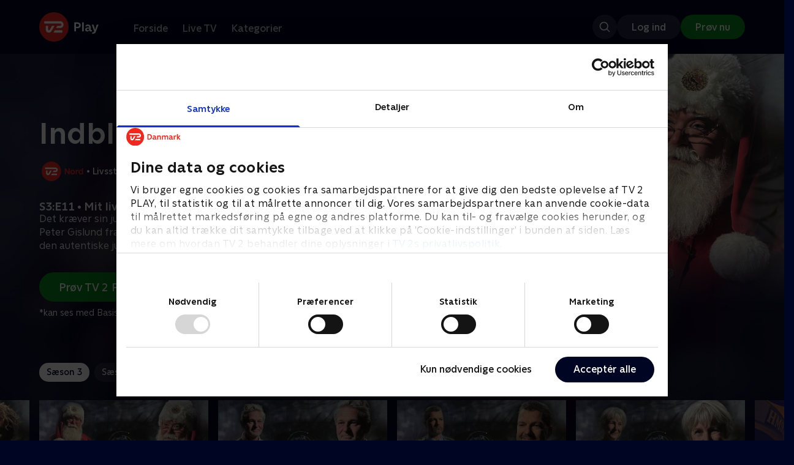

--- FILE ---
content_type: text/html; charset=utf-8
request_url: https://play.tv2.dk/serie/indblik-tv2nord/3/mit-liv-som-julemand-03a5281a-8c5b-4b4e-8af5-d43990ce6674?season=57ad60d2-ea47-43be-b4df-455128e5968a
body_size: 12222
content:
<!DOCTYPE html><html><head><meta charSet="utf-8"/><meta name="viewport" content="width=device-width, initial-scale=1, minimum-scale=1"/><script async="" src="https://securepubads.g.doubleclick.net/tag/js/gpt.js"></script><script async="" src="https://assets.adobedtm.com/launch-EN40f12c6683a24d59bb7d82e23518c280.min.js"></script><meta name="theme-color" content="#000523"/><meta name="apple-mobile-web-app-capable" content="yes"/><meta name="apple-mobile-web-app-status-bar-style" content="black"/><link rel="shortcut icon" href="/assets/favicons/favicon.ico"/><link rel="icon" href="/assets/favicons/favicon.ico" sizes="any"/><link rel="icon" href="/assets/favicons/icon.svg" type="image/svg+xml"/><link rel="apple-touch-icon" href="/assets/favicons/apple-touch-icon.png"/><link rel="manifest" href="/manifest.json"/><meta property="og:site_name" content="play.tv2.dk"/><meta property="twitter:card" content="summary"/><meta property="twitter:site" content="@tv2play"/><meta name="apple-itunes-app" content="app-id=515236434"/><link rel="search" type="application/opensearchdescription+xml" href="/opensearch.xml" title="TV 2 Play"/><link rel="canonical" href="https://play.tv2.dk/serie/indblik-tv2nord/3/mit-liv-som-julemand-03a5281a-8c5b-4b4e-8af5-d43990ce6674"/><title>Indblik: Mit liv som julemand | Se afsnittet her | TV 2 Play</title><meta name="description" content="Se de bedste afsnit fra alle TV 2s kanaler | Nyt indhold hver dag | enten live eller når det passer dig. | Prøv TV 2 Play nu."/><meta property="og:url" content="https://play.tv2.dk/serie/indblik-tv2nord/3/mit-liv-som-julemand-03a5281a-8c5b-4b4e-8af5-d43990ce6674"/><meta property="og:type" content="video.episode"/><meta property="og:title" content="Indblik: Mit liv som julemand | Se afsnittet her | TV 2 Play"/><meta property="og:description" content="Se de bedste afsnit fra alle TV 2s kanaler | Nyt indhold hver dag | enten live eller når det passer dig. | Prøv TV 2 Play nu."/><meta property="og:image" content="https://cdn-play.tv2i.dk/a7e1ef9b-6a15-40cf-9505-e431d6176026.png?auto=format%2Ccompress&amp;fm=webp&amp;rect=0%2C0%2C3840%2C2160&amp;w=720"/><meta property="og:image:alt" content="Indblik"/><meta name="next-head-count" content="26"/><link rel="preload" href="/_next/static/css/9ced683e4cc2bdbd.css" as="style"/><link rel="preload" href="/_next/static/css/679cf9086367f21a.css" as="style"/><script type="application/ld+json">{
  "@context": "https://schema.org",
  "@type": "WebSite",
  "url": "https://play.tv2.dk",
  "potentialAction": {
    "@type": "SearchAction",
    "target": "https://play.tv2.dk/soeg/{search_term_string}",
    "query-input": "required name=search_term_string"
  }
}</script><script type="application/ld+json">{
  "@context": "http://schema.org",
  "@type": "TVSeries",
  "name": "Indblik",
  "description": "I nysgerrige og undersøgende interviews kommer vi tæt på en aktuel gæst, der har noget på hjerte. Vi bliver klogere på aktuelle emner og spændende begivenheder.",
  "image": "https://cdn-play.tv2i.dk/a7e1ef9b-6a15-40cf-9505-e431d6176026.png?auto=format%2Ccompress&fm=webp&rect=0%2C0%2C3840%2C2160&w=720",
  "url": "https://play.tv2.dk/serie/indblik-tv2nord",
  "containsSeason": {
    "@type": "TVSeason",
    "seasonNumber": 3,
    "episode": {
      "@type": "TVEpisode",
      "name": "Mit liv som julemand",
      "episodeNumber": 11,
      "url": "https://play.tv2.dk/serie/indblik-tv2nord/3/mit-liv-som-julemand-03a5281a-8c5b-4b4e-8af5-d43990ce6674",
      "description": "Det kræver sin julemand at være professionel julemand. Mød Peter Gislund fra Skagen der i over tre årtier har værnet om den autentiske julemandsoplevelse.\n.",
      "datePublished": "2024-08-28"
    }
  },
  "numberOfSeasons": 3
}</script><link rel="stylesheet" href="/_next/static/css/9ced683e4cc2bdbd.css" data-n-g=""/><link rel="stylesheet" href="/_next/static/css/679cf9086367f21a.css" data-n-p=""/><noscript data-n-css=""></noscript><script defer="" noModule="" src="/_next/static/chunks/polyfills-42372ed130431b0a.js"></script><script src="/_next/static/chunks/webpack-238d2de21ff51cf3.js" defer=""></script><script src="/_next/static/chunks/framework-8d21f4020242b0b2.js" defer=""></script><script src="/_next/static/chunks/main-3d6c860e74ab01fc.js" defer=""></script><script src="/_next/static/chunks/pages/_app-9192315846fc6bbb.js" defer=""></script><script src="/_next/static/chunks/797-9cad1c638a298003.js" defer=""></script><script src="/_next/static/chunks/434-1cd3bc89578bfa99.js" defer=""></script><script src="/_next/static/chunks/324-1038a10b622cb39f.js" defer=""></script><script src="/_next/static/chunks/124-3a90107e40016921.js" defer=""></script><script src="/_next/static/chunks/262-f7c01380c84eba8e.js" defer=""></script><script src="/_next/static/chunks/543-4fd065429ad31807.js" defer=""></script><script src="/_next/static/chunks/pages/cas/DetailsPage-a1dd161ae9511989.js" defer=""></script><script src="/_next/static/2026.1.7190924/_buildManifest.js" defer=""></script><script src="/_next/static/2026.1.7190924/_ssgManifest.js" defer=""></script></head><body><script id="__APP_CONFIG__" type="application/json">{"AUTH0_DOMAIN":"auth.tv2.dk","AUTH0_CLIENT_ID":"c2UwaVTTDb7HoLZgK5ghG5siMUDAipgg","API_URL":"https://play.tv2api.dk","LOGIN_URL":"/api/user/login","CHECKOUT_URL":"https://checkout.play.tv2.dk","MIT_TV2_URL":"https://mit.tv2.dk","CLIENTSIDE_LOGGING_URL":"https://cl.web.tv2api.dk","TRACKING_ENV":"production","CONSENT_MODAL_URL":"https://scripts.tv2a.dk/consent/2.0.10/modal.js?platform=play-web","COOKIE_DOMAIN":".play.tv2.dk","COOKIE_DOMAIN_SSO":".tv2.dk","COOKIE_BOT_URL":"https://consent.cookiebot.com/uc.js?cbid=96b5169b-8f1b-44a0-9b8e-b6ebb6ebafdd","ENABLE_OVERSEER":"false","ENABLE_PLAYER_VCR":"false","USE_OVERSEER_GRAPHQL":"false","USE_ACTIVE_TRACKING_NIELSEN":"false","PROMPT_URL":"https://prompts-graph.discovery.tv2api.dk/graphql","PAGES_URL":"https://pages-graph.discovery.tv2api.dk/graphql","ANTI_SHARING_URL":"https://anti-sharing-graph.discovery.tv2api.dk/graphql","RECOVERY_STREAMS":"https://recovery.pvp.tv2api.dk","SERVICE_STATUS_URL":"https://status.ovp.tv2.dk/status/open","PERMANENT_REDIRECTS_ENABLED":"true","DATADOG_CLIENT_TOKEN":"pube87fbf4d502988b9bd8a41eb0b8e98c1","APP_VERSION":"2026.1.7190924"}</script><script>
window.dataLayer = window.dataLayer || {};
window.DTMQ = window.DTMQ || [];
// hack to prevent Cookiebot from using window.dataLayer
window.gtm_datalayer = window.gtm_datalayer || []
window.google_tag_manager = {
"GTM-": { dataLayer: { name: "gtm_datalayer"}}
}
window.targetGlobalSettings = {
timeout: 1000, // using custom timeout
bodyHidingEnabled: false,
optinEnabled: true,
viewsEnabled: false,
pageLoadEnabled: false,
analyticsLogging: "server_side"
};
      </script><script src="/assets/nielsen.js"></script><link rel="preload" as="image" href="https://cdn-play.tv2i.dk/b4e61e0e-3ff7-4c99-bc4f-3d61eae774e8.jpeg?auto=format%2Ccompress&amp;blur=500&amp;crop=top&amp;fit=crop&amp;fm=webp&amp;mask64=aHR0cHM6Ly9hc3NldHMucGxheS50djJhLmRrL21hc2tzL3IxNng5bWFzay5wbmc&amp;rect=0%2C0%2C3840%2C2160"/><link rel="preload" as="image" href="https://cdn-play.tv2i.dk/61a732fb-23c0-44ad-88e1-b930bc008bd9.svg"/><link rel="preload" as="image" href="https://cdn-play.tv2i.dk/Alle_invert.svg"/><link rel="preload" as="image" href="https://cdn-play.tv2i.dk/b7790260-fd1c-4268-957d-bce17b86704b.svg"/><link rel="preload" as="image" href="https://cdn-play.tv2i.dk/ae29cafb-e3a5-4a47-802d-db5f5f363bbf.svg"/><div id="__next"><div class="layout-12-12-8 576:layout-32-32-8 768:layout-64-64-8 992:layout-64-64-16 1920:layout-96-96-16"><div class="top-0 will-change-transform duration-300 transition-transform sticky z-header" style="transform:translateY(-0%)"><div class="bg-midnight flex justify-between py-3 whitespace-nowrap min-h-[80px] 768:py-5 deck"><div class="flex-col 768:flex w-col-12"><div class="flex flex-row justify-between"><div class="flex items-center "><div class="768:mr-8 992:mr-14"><a href="/" title="TV 2 Play start"><img alt="TV 2 Play" loading="lazy" width="49" height="24" decoding="async" data-nimg="1" class="h-10 768:h-12 w-auto" style="color:transparent" src="/_next/static/media/tv2play-white.4ce097bd.svg"/></a></div><div class="768:flex hidden items-center ml-3 768:ml-0 pt-1"><div data-testid="navigation_item" class="text-neutral-400 text-button-label-m 576:text-button-label-m ml-3 768:ml-4 first:ml-0 hover:underline"><a class="p-2 first:pl-0" tabindex="0" data-testtype="link" href="/forside">Forside</a></div><div data-testid="navigation_item" class="text-neutral-400 text-button-label-m 576:text-button-label-m ml-3 768:ml-4 first:ml-0 hover:underline"><a class="p-2 first:pl-0" tabindex="0" data-testtype="link" href="/live">Live TV</a></div><div data-testid="navigation_item" class="text-neutral-400 text-button-label-m 576:text-button-label-m ml-3 768:ml-4 first:ml-0 hover:underline"><a class="p-2 first:pl-0" tabindex="0" data-testtype="link" href="/kategorier">Kategorier</a></div></div></div></div><div class="flex 768:hidden items-center mb-2 768:mb-0 768:mt-0 h-[48px]"><div data-testid="navigation_item" class="text-neutral-400 text-button-label-m 576:text-button-label-m ml-3 768:ml-4 first:ml-0 hover:underline"><a class="p-2 first:pl-0" tabindex="0" data-testtype="link" href="/forside">Forside</a></div><div data-testid="navigation_item" class="text-neutral-400 text-button-label-m 576:text-button-label-m ml-3 768:ml-4 first:ml-0 hover:underline"><a class="p-2 first:pl-0" tabindex="0" data-testtype="link" href="/live">Live TV</a></div><div data-testid="navigation_item" class="text-neutral-400 text-button-label-m 576:text-button-label-m ml-3 768:ml-4 first:ml-0 hover:underline"><a class="p-2 first:pl-0" tabindex="0" data-testtype="link" href="/kategorier">Kategorier</a></div></div></div></div></div><div id="container" class="relative"><div><div class="hidden 768:block relative"><div class="absolute w-full top-0 right-0 h-[1000px] -z-10"><img class="w-full" src="https://cdn-play.tv2i.dk/b4e61e0e-3ff7-4c99-bc4f-3d61eae774e8.jpeg?auto=format%2Ccompress&amp;blur=500&amp;crop=top&amp;fit=crop&amp;fm=webp&amp;mask64=aHR0cHM6Ly9hc3NldHMucGxheS50djJhLmRrL21hc2tzL3IxNng5bWFzay5wbmc&amp;rect=0%2C0%2C3840%2C2160" alt=""/><div class="absolute inset-0"></div></div></div><div class="hidden 768:block relative"><div style="margin-right:0" class="relative 768:absolute right-0 992:w-col-10 1200:w-col-8"><img src="https://cdn-play.tv2i.dk/b4e61e0e-3ff7-4c99-bc4f-3d61eae774e8.jpeg?auto=format%2Ccompress&amp;fm=webp&amp;mask64=aHR0cHM6Ly9hc3NldHMucGxheS50djJhLmRrL3NtYXJ0LXR2L2JhY2tncm91bmQtbWFzay5wbmc%3D&amp;rect=0%2C0%2C3840%2C2160" alt="" loading="lazy" style="margin-right:0" class=" w-full"/></div></div><div class="768:hidden relative"><img src="https://cdn-play.tv2i.dk/b4e61e0e-3ff7-4c99-bc4f-3d61eae774e8.jpeg?auto=format%2Ccompress&amp;fm=webp&amp;mask64=aHR0cHM6Ly9hc3NldHMucGxheS50djJhLmRrL21hc2tzL3I3eDZfbWFzay5wbmc&amp;rect=0%2C0%2C2520%2C2160" alt="" loading="lazy" class=" w-full"/></div></div><div class="-mt-32 768:mt-0 768:pt-[340px] 992:pt-[104px] 2560:pt-[15vw] relative"><div class="deck relative mb-8 1440:mb-36 w-col-12 1200:w-col-6 1440:w-col-5"><div class="mb-4 w-col-12 992:w-col-5 1920:w-col-4"><div class="mb-5"><h1 data-testid="details_deck_title" class="text-headline-xs md:text-headline-s text-white">Indblik</h1></div><div class="mb-8"><div class="mt-3"><div class="text-legacy-body-s text-white"><div class="flex items-center text-label-s text-white mt-4 flex-row"><div class="mr-1 ml-1"><img class=" h-[32px]" src="https://cdn-play.tv2i.dk/61a732fb-23c0-44ad-88e1-b930bc008bd9.svg" alt="TV2NORD"/></div><div class="mr-0 ml-0">•</div><div class="mr-1 ml-1"><div class="">Livsstil</div></div><div class="mr-0 ml-0">•</div><div class="mr-1 ml-1"><div class="">3 sæsoner</div></div><div class="mr-0 ml-0">•</div><div class="mr-1 ml-1"><img class=" h-[18px]" src="https://cdn-play.tv2i.dk/Alle_invert.svg" alt="Tilladt for alle"/></div></div></div></div></div></div><div class="w-col-12 992:w-col-5 1920:w-col-4"><h3 class="text-list-title-xs text-midnight-100 min-h-[1lh] mb-1">S3:E11 • Mit liv som julemand</h3><div class="flex flex-row"><div class="flex-1"><div class="text-body-s text-midnight-200 -mt-1"><div class="line-clamp-6">Det kræver sin julemand at være professionel julemand. Mød Peter Gislund fra Skagen der i over tre årtier har værnet om den autentiske julemandsoplevelse.
.</div></div></div></div></div><div class="flex flex-col 576:flex-row mt-4 576:gap-6 gap-2"><div class="flex flex-col"><div class="flex flex-col 576:flex-row mt-4 576:gap-6 gap-2"><div class="flex flex-col w-full 576:w-fit"><a data-testtype="link" href="https://checkout.play.tv2.dk"><div class="inline-flex gap-2 rounded-full items-center border-none text-button-label-m h-10 768:text-button-label-l 768:h-12 pl-6 768:pl-8 pr-6 768:pr-8 bg-semantic-success-on-light text-white hover:bg-interactive-green-on-dark group-hover:bg-interactive-green-on-dark active:bg-interactive-green-on-dark disabled:text-neutral-500 disabled:bg-neutral-800 outline-none focus-visible:outline-2 focus-visible:outline-semantic-links-on-dark focus-visible:outline-offset-2 w-full 576:w-fit justify-center 576:justify-start">Prøv TV 2 Play*</div></a></div></div><div class="typo-body-xs text-white mt-2">*kan ses med Basis, Favorit og Favorit + Sport</div></div></div></div></div></div><div class="mt-8 992:mt-14"><div data-testid="season_picker" class="deck mb-4"><div class="w-col-12"><div class="Scroller_container__9UOfW flex flex-nowrap min-h-[60px] justify-center flex-col group"><nav class="useScrollable_scrollable__83ku0 useScrollable_no-scrollbar__ziUyN Scroller_scrollable__WK9OE"><div class="flex-none px-1 first:pl-0"><a class="block select-none text-button-label-s px-3 py-2 h-full no-underline text-center cursor-pointer border-none outline-none overflow-hidden rounded-[35px] text-midnight hover:bg-midnight-300 bg-white" href="/serie/indblik-tv2nord/3">Sæson 3</a></div><div class="flex-none px-1 first:pl-0"><a class="block select-none text-button-label-s px-3 py-2 h-full no-underline text-center cursor-pointer border-none outline-none overflow-hidden rounded-[35px] text-midnight-100 bg-white/10 hover:bg-white/25" href="/serie/indblik-tv2nord/4">Sæson 4</a></div><div class="flex-none px-1 first:pl-0"><a class="block select-none text-button-label-s px-3 py-2 h-full no-underline text-center cursor-pointer border-none outline-none overflow-hidden rounded-[35px] text-midnight-100 bg-white/10 hover:bg-white/25" href="/serie/indblik-tv2nord/5">Sæson 5</a></div></nav></div></div></div><div class="relative"><div class="z-20 flex items-center justify-center absolute top-0 h-full max-md:hidden left-0"><button type="button" title="Forrige række" class="flex group h-fit"><span class="flex m-2 w-12 h-12 items-center justify-center rounded-full bg-midnight/60 group-hover:bg-grey-100 duration-200"><img alt="Til venstre" loading="lazy" width="24" height="24" decoding="async" data-nimg="1" class="invert group-hover:invert-0" style="color:transparent" src="/_next/static/media/left_arrow_icon.f91799a7.svg"/></span></button></div><div class="flex flex-row relative snap-x snap-mandatory scroll-px-[var(--spacingLeft)] px-[var(--spacingLeft)] -mr-[var(--gap)] hide-scrollbar overflow-hidden overscroll-x-contain overflow-x-auto "><div class="snap-start snap-normal shrink-0"><div class="h-full block w-col-7 768:w-col-4 992:w-col-3 1920:w-col-2 bg-opacity-midnight-700"></div></div><div class="snap-start snap-normal shrink-0"><div class="h-full block w-col-7 768:w-col-4 992:w-col-3 1920:w-col-2 bg-opacity-midnight-700"></div></div><div class="snap-start snap-normal shrink-0"><div class="h-full block w-col-7 768:w-col-4 992:w-col-3 1920:w-col-2 bg-opacity-midnight-700"></div></div><div class="snap-start snap-normal shrink-0"><a data-testtype="link" href="/serie/indblik-tv2nord/3/tre-retter-inklusiv-overenskomst-db191431-ad2c-4eb6-8b1a-c932fd14e5b2"><div class="h-full block w-col-6 768:w-col-4 1200:w-col-3"><div class="hover:scale-s 2xl:hover:scale-xs relative transition-transform group"><div class="relative w-full h-full bg-midnight-900"><div style="padding-bottom:56.25%" class="relative overflow-hidden ease-in-out transform transition-transform duration-[200ms] linear"><img class="absolute transition-opacity duration-200 ease-in-out opacity-0 w-full h-full object-cover" alt="4. Tre retter inklusiv overenskomst" loading="lazy"/></div></div></div><div class="text-list-title-2xs text-white mt-2">4. Tre retter inklusiv overenskomst</div><div class="text-legacy-body-s text-neutral-400 mt-2 line-clamp-4">Bagsiden af medaljen ved flere Michelin-restauranter er kommet frem i lyset. Det kommer ikke bag på en af Nordjyllands mest erfarne og kendte restauratører</div><div class="text-legacy-body-s text-neutral-400 mt-3">28. august 2024 • 30 min</div></div></a></div><div class="snap-start snap-normal shrink-0"><a data-testtype="link" href="/serie/indblik-tv2nord/3/prisen-for-sygeplejerskernes-succes-b38293a9-b284-46c7-a44d-b9f9ec97304d"><div class="h-full block w-col-6 768:w-col-4 1200:w-col-3"><div class="hover:scale-s 2xl:hover:scale-xs relative transition-transform group"><div class="relative w-full h-full bg-midnight-900"><div style="padding-bottom:56.25%" class="relative overflow-hidden ease-in-out transform transition-transform duration-[200ms] linear"><img class="absolute transition-opacity duration-200 ease-in-out opacity-0 w-full h-full object-cover" alt="5. Prisen for sygeplejerskernes succes" loading="lazy"/></div></div></div><div class="text-list-title-2xs text-white mt-2">5. Prisen for sygeplejerskernes succes</div><div class="text-legacy-body-s text-neutral-400 mt-2 line-clamp-4">Vi har brug for flere sygeplejersker i Danmark, og nu får de så de ekstra kroner i lønposen, de har efterspurgt. Men er dét den rette løsning?.</div><div class="text-legacy-body-s text-neutral-400 mt-3">28. august 2024 • 23 min</div></div></a></div><div class="snap-start snap-normal shrink-0"><a data-testtype="link" href="/serie/indblik-tv2nord/3/formand-paa-oeretaevernes-holdeplads-1a3a84a2-228d-4fa6-a7c4-ce22387bb9c9"><div class="h-full block w-col-6 768:w-col-4 1200:w-col-3"><div class="hover:scale-s 2xl:hover:scale-xs relative transition-transform group"><div class="relative w-full h-full bg-midnight-900"><div style="padding-bottom:56.25%" class="relative overflow-hidden ease-in-out transform transition-transform duration-[200ms] linear"><img class="absolute transition-opacity duration-200 ease-in-out opacity-0 w-full h-full object-cover" alt="6. Formand på øretævernes holdeplads" loading="lazy"/></div></div></div><div class="text-list-title-2xs text-white mt-2">6. Formand på øretævernes holdeplads</div><div class="text-legacy-body-s text-neutral-400 mt-2 line-clamp-4">De seneste 21 måneder har Mads Duedahl været formand for regionsrådet i Region Nordjylland. Hvordan navigerer man i den verden som menneske og politiker?.</div><div class="text-legacy-body-s text-neutral-400 mt-3">28. august 2024 • 22 min</div></div></a></div><div class="snap-start snap-normal shrink-0"><a data-testtype="link" href="/serie/indblik-tv2nord/3/livet-efter-leo-ccbd047b-d499-42b2-af13-7a7f736a6e8a"><div class="h-full block w-col-6 768:w-col-4 1200:w-col-3"><div class="hover:scale-s 2xl:hover:scale-xs relative transition-transform group"><div class="relative w-full h-full bg-midnight-900"><div style="padding-bottom:56.25%" class="relative overflow-hidden ease-in-out transform transition-transform duration-[200ms] linear"><img class="absolute transition-opacity duration-200 ease-in-out opacity-0 w-full h-full object-cover" alt="7. Livet efter Leo" loading="lazy"/></div></div></div><div class="text-list-title-2xs text-white mt-2">7. Livet efter Leo</div><div class="text-legacy-body-s text-neutral-400 mt-2 line-clamp-4">Hun har i årtier været den ene halvdel af popduoen Sussi og Leo. Men siden Leo døde den 18. februar i år, har Sussi nærmest skullet genopfinde sig selv</div><div class="text-legacy-body-s text-neutral-400 mt-3">28. august 2024 • 15 min</div></div></a></div><div class="snap-start snap-normal shrink-0"><a data-testtype="link" href="/serie/indblik-tv2nord/3/succesfaellesskabet-lykkeliga-839a8bf7-05b6-46cd-bc86-79eb801f076e"><div class="h-full block w-col-6 768:w-col-4 1200:w-col-3"><div class="hover:scale-s 2xl:hover:scale-xs relative transition-transform group"><div class="relative w-full h-full bg-midnight-900"><div style="padding-bottom:56.25%" class="relative overflow-hidden ease-in-out transform transition-transform duration-[200ms] linear"><img class="absolute transition-opacity duration-200 ease-in-out opacity-0 w-full h-full object-cover" alt="8. Succesfællesskabet Lykkeliga" loading="lazy"/></div></div></div><div class="text-list-title-2xs text-white mt-2">8. Succesfællesskabet Lykkeliga</div><div class="text-legacy-body-s text-neutral-400 mt-2 line-clamp-4">Håndboldfællesskabet Lykkeliga har i syv år givet udviklingshæmmede børn og unge både sved på panden og nye venner. Det hele begyndte med ét hold i Aalborg</div><div class="text-legacy-body-s text-neutral-400 mt-3">28. august 2024 • 30 min</div></div></a></div><div class="snap-start snap-normal shrink-0"><a data-testtype="link" href="/serie/indblik-tv2nord/3/der-skal-to-til-en-kunsthal-9660f8f2-fa5b-498a-b10e-337b036fe10c"><div class="h-full block w-col-6 768:w-col-4 1200:w-col-3"><div class="hover:scale-s 2xl:hover:scale-xs relative transition-transform group"><div class="relative w-full h-full bg-midnight-900"><div style="padding-bottom:56.25%" class="relative overflow-hidden ease-in-out transform transition-transform duration-[200ms] linear"><img class="absolute transition-opacity duration-200 ease-in-out opacity-0 w-full h-full object-cover" alt="9. Der skal to til en kunsthal" loading="lazy"/></div></div></div><div class="text-list-title-2xs text-white mt-2">9. Der skal to til en kunsthal</div><div class="text-legacy-body-s text-neutral-400 mt-2 line-clamp-4">Engang blev der produceret akvavit midt i Aalborg. Men nu er &#x27;Kunsthal Spritten&#x27; i den gamle produktionshal på vej til at blive virkelighed. Mød duoen bag her</div><div class="text-legacy-body-s text-neutral-400 mt-3">28. august 2024 • 24 min</div></div></a></div><div class="snap-start snap-normal shrink-0"><a data-testtype="link" href="/serie/indblik-tv2nord/3/1000fryd-hvad-nu-d6320dc7-74d6-4d09-8c20-fd91e6fc5d86"><div class="h-full block w-col-6 768:w-col-4 1200:w-col-3"><div class="hover:scale-s 2xl:hover:scale-xs relative transition-transform group"><div class="relative w-full h-full bg-midnight-900"><div style="padding-bottom:56.25%" class="relative overflow-hidden ease-in-out transform transition-transform duration-[200ms] linear"><img class="absolute transition-opacity duration-200 ease-in-out opacity-0 w-full h-full object-cover" alt="10. 1000fryd hvad nu?" loading="lazy"/></div></div></div><div class="text-list-title-2xs text-white mt-2">10. 1000fryd hvad nu?</div><div class="text-legacy-body-s text-neutral-400 mt-2 line-clamp-4">Siden begyndelsen af 80’erne har kulturhuset Tusindfryd haft til huse på Kattesundet i hjertet af Aalborg. Men nu truer en nabostrid om støjgener huset</div><div class="text-legacy-body-s text-neutral-400 mt-3">28. august 2024 • 20 min</div></div></a></div><div class="snap-start snap-normal shrink-0"><a data-testtype="link" href="/serie/indblik-tv2nord/3/mit-liv-som-julemand-03a5281a-8c5b-4b4e-8af5-d43990ce6674"><div class="h-full block w-col-6 768:w-col-4 1200:w-col-3"><div class="hover:scale-s 2xl:hover:scale-xs relative transition-transform group"><div class="relative w-full h-full bg-midnight-900"><div style="padding-bottom:56.25%" class="relative overflow-hidden ease-in-out transform transition-transform duration-[200ms] linear"><img class="absolute transition-opacity duration-200 ease-in-out opacity-0 w-full h-full object-cover" alt="11. Mit liv som julemand" loading="lazy"/></div></div></div><div class="text-list-title-2xs text-white mt-2">11. Mit liv som julemand</div><div class="text-legacy-body-s text-neutral-400 mt-2 line-clamp-4">Det kræver sin julemand at være professionel julemand. Mød Peter Gislund fra Skagen der i over tre årtier har værnet om den autentiske julemandsoplevelse.
.</div><div class="text-legacy-body-s text-neutral-400 mt-3">28. august 2024 • 19 min</div></div></a></div><div class="snap-start snap-normal shrink-0"><a data-testtype="link" href="/serie/indblik-tv2nord/3/klassisk-men-nyt-c051e091-24f6-4224-b312-fdc2715cc88f"><div class="h-full block w-col-6 768:w-col-4 1200:w-col-3"><div class="hover:scale-s 2xl:hover:scale-xs relative transition-transform group"><div class="relative w-full h-full bg-midnight-900"><div style="padding-bottom:56.25%" class="relative overflow-hidden ease-in-out transform transition-transform duration-[200ms] linear"><img class="absolute transition-opacity duration-200 ease-in-out opacity-0 w-full h-full object-cover" alt="12. Klassisk men nyt" loading="lazy"/></div></div></div><div class="text-list-title-2xs text-white mt-2">12. Klassisk men nyt</div><div class="text-legacy-body-s text-neutral-400 mt-2 line-clamp-4">Aalborg Teaters nye direktør, 52-årige Thomas Bjørnager, har store visioner for de skrå brædder i Jernbanegade. Det klassiske teater skal nemlig nytænkes.</div><div class="text-legacy-body-s text-neutral-400 mt-3">27. november 2023 • 21 min</div></div></a></div><div class="snap-start snap-normal shrink-0"><a data-testtype="link" href="/serie/indblik-tv2nord/3/i-nordjydernes-tro-tjeneste-cdafb5c5-edef-4335-8fd9-f13fe5f00c63"><div class="h-full block w-col-6 768:w-col-4 1200:w-col-3"><div class="hover:scale-s 2xl:hover:scale-xs relative transition-transform group"><div class="relative w-full h-full bg-midnight-900"><div style="padding-bottom:56.25%" class="relative overflow-hidden ease-in-out transform transition-transform duration-[200ms] linear"><img class="absolute transition-opacity duration-200 ease-in-out opacity-0 w-full h-full object-cover" alt="13. I nordjydernes tro tjeneste" loading="lazy"/></div></div></div><div class="text-list-title-2xs text-white mt-2">13. I nordjydernes tro tjeneste</div><div class="text-legacy-body-s text-neutral-400 mt-2 line-clamp-4">52-årige Jesper Bøjgaard Madsen tiltrådte som ny chefpolitiinspektør hos Nordjyllands Politi 1. september 2023, og siden da har han haft travlt</div><div class="text-legacy-body-s text-neutral-400 mt-3">28. august 2024 • 24 min</div></div></a></div><div class="snap-start snap-normal shrink-0"><a data-testtype="link" href="/serie/indblik-tv2nord/3/luk-lyset-ind-og-vaer-taknemmelig-9bcb9d19-afda-4a2e-b35a-3fffa66032fb"><div class="h-full block w-col-6 768:w-col-4 1200:w-col-3"><div class="hover:scale-s 2xl:hover:scale-xs relative transition-transform group"><div class="relative w-full h-full bg-midnight-900"><div style="padding-bottom:56.25%" class="relative overflow-hidden ease-in-out transform transition-transform duration-[200ms] linear"><img class="absolute transition-opacity duration-200 ease-in-out opacity-0 w-full h-full object-cover" alt="14. Luk lyset ind og vær taknemmelig" loading="lazy"/></div></div></div><div class="text-list-title-2xs text-white mt-2">14. Luk lyset ind og vær taknemmelig</div><div class="text-legacy-body-s text-neutral-400 mt-2 line-clamp-4">Smerten var altødelæggende, da Charlotte Rørth mistede sin søn til selvmord en decemberdag for ni år siden. Siden har hun kæmpet for at lukke lyset ind i livet</div><div class="text-legacy-body-s text-neutral-400 mt-3">28. august 2024 • 25 min</div></div></a></div><div class="snap-start snap-normal shrink-0"><a data-testtype="link" href="/serie/indblik-tv2nord/4/skruen-i-vandet-og-staevnen-oppe-1195aff9-40ae-4548-9df4-d69f31351848"><div class="h-full block w-col-6 768:w-col-4 1200:w-col-3"><div class="hover:scale-s 2xl:hover:scale-xs relative transition-transform group"><div class="relative w-full h-full bg-midnight-900"><div style="padding-bottom:56.25%" class="relative overflow-hidden ease-in-out transform transition-transform duration-[200ms] linear"><img class="absolute transition-opacity duration-200 ease-in-out opacity-0 w-full h-full object-cover" alt="1. Skruen i vandet og stævnen oppe" loading="lazy"/></div></div></div><div class="text-list-title-2xs text-white mt-2">1. Skruen i vandet og stævnen oppe</div><div class="text-legacy-body-s text-neutral-400 mt-2 line-clamp-4">Det nordjyske fiskeri har det hårdt. Brexit, bomtrawlere og bøvl med containere. Alt det til trods insisterer kystfiskerne i Thorupstrand på deres levevis</div><div class="text-legacy-body-s text-neutral-400 mt-3">28. august 2024 • 25 min</div></div></a></div><div class="snap-start snap-normal shrink-0"><a data-testtype="link" href="/serie/indblik-tv2nord/4/mit-nye-liv-i-aalborg-d2bbe37d-48ea-41a7-ad0f-8337dffdd258"><div class="h-full block w-col-6 768:w-col-4 1200:w-col-3"><div class="hover:scale-s 2xl:hover:scale-xs relative transition-transform group"><div class="relative w-full h-full bg-midnight-900"><div style="padding-bottom:56.25%" class="relative overflow-hidden ease-in-out transform transition-transform duration-[200ms] linear"><img class="absolute transition-opacity duration-200 ease-in-out opacity-0 w-full h-full object-cover" alt="2. Mit nye liv i Aalborg" loading="lazy"/></div></div></div><div class="text-list-title-2xs text-white mt-2">2. Mit nye liv i Aalborg</div><div class="text-legacy-body-s text-neutral-400 mt-2 line-clamp-4">Den tidligere tv-vært Lisbeth Østergaard er flyttet til Aalborg sammen med sin familie. Men hvordan er det at rykke fra København til Nordens Paris?.</div><div class="text-legacy-body-s text-neutral-400 mt-3">28. august 2024 • 25 min</div></div></a></div><div class="snap-start snap-normal shrink-0"><a data-testtype="link" href="/serie/indblik-tv2nord/4/staa-staerkere-med-personlig-storytelling-142dae0e-ee5c-4fcd-ba03-4110d788e6f0"><div class="h-full block w-col-6 768:w-col-4 1200:w-col-3"><div class="hover:scale-s 2xl:hover:scale-xs relative transition-transform group"><div class="relative w-full h-full bg-midnight-900"><div style="padding-bottom:56.25%" class="relative overflow-hidden ease-in-out transform transition-transform duration-[200ms] linear"><img class="absolute transition-opacity duration-200 ease-in-out opacity-0 w-full h-full object-cover" alt="3. Stå stærkere med personlig storytelling" loading="lazy"/></div></div></div><div class="text-list-title-2xs text-white mt-2">3. Stå stærkere med personlig storytelling</div><div class="text-legacy-body-s text-neutral-400 mt-2 line-clamp-4">Helene Dahl Gottschalk er aktuel med en ny bog, der udfordrer vores selvopfattelse. .</div><div class="text-legacy-body-s text-neutral-400 mt-3">28. august 2024 • 23 min</div></div></a></div><div class="snap-start snap-normal shrink-0"><a data-testtype="link" href="/serie/indblik-tv2nord/4/den-skaldede-kok-elsker-nordjylland-3c0a1f2f-2028-4f6e-9acc-59faf15a81bc"><div class="h-full block w-col-6 768:w-col-4 1200:w-col-3"><div class="hover:scale-s 2xl:hover:scale-xs relative transition-transform group"><div class="relative w-full h-full bg-midnight-900"><div style="padding-bottom:56.25%" class="relative overflow-hidden ease-in-out transform transition-transform duration-[200ms] linear"><img class="absolute transition-opacity duration-200 ease-in-out opacity-0 w-full h-full object-cover" alt="4. Den Skaldede Kok elsker Nordjylland" loading="lazy"/></div></div></div><div class="text-list-title-2xs text-white mt-2">4. Den Skaldede Kok elsker Nordjylland</div><div class="text-legacy-body-s text-neutral-400 mt-2 line-clamp-4">Carsten Olsen, bedre kendt som Den Skaldede Kok, har været vidt omkring i sit arbejdsliv. Fra næste år skal han igen finde sig en ny arbejdsplads.</div><div class="text-legacy-body-s text-neutral-400 mt-3">19. februar 2024 • 23 min</div></div></a></div><div class="snap-start snap-normal shrink-0"><div class="h-full block w-col-7 768:w-col-4 992:w-col-3 1920:w-col-2 bg-opacity-midnight-700"></div></div><div class="snap-start snap-normal shrink-0"><div class="h-full block w-col-7 768:w-col-4 992:w-col-3 1920:w-col-2 bg-opacity-midnight-700"></div></div><div class="snap-start snap-normal shrink-0"><div class="h-full block w-col-7 768:w-col-4 992:w-col-3 1920:w-col-2 bg-opacity-midnight-700"></div></div><div class="snap-start snap-normal shrink-0"><div class="h-full block w-col-7 768:w-col-4 992:w-col-3 1920:w-col-2 bg-opacity-midnight-700"></div></div><div class="snap-start snap-normal shrink-0"><div class="h-full block w-col-7 768:w-col-4 992:w-col-3 1920:w-col-2 bg-opacity-midnight-700"></div></div><div class="snap-start snap-normal shrink-0"><div class="h-full block w-col-7 768:w-col-4 992:w-col-3 1920:w-col-2 bg-opacity-midnight-700"></div></div><div class="snap-start snap-normal shrink-0"><div class="h-full block w-col-7 768:w-col-4 992:w-col-3 1920:w-col-2 bg-opacity-midnight-700"></div></div><div class="snap-start snap-normal shrink-0"><div class="h-full block w-col-7 768:w-col-4 992:w-col-3 1920:w-col-2 bg-opacity-midnight-700"></div></div><div class="snap-start snap-normal shrink-0"><div class="h-full block w-col-7 768:w-col-4 992:w-col-3 1920:w-col-2 bg-opacity-midnight-700"></div></div><div class="snap-start snap-normal shrink-0"><div class="h-full block w-col-7 768:w-col-4 992:w-col-3 1920:w-col-2 bg-opacity-midnight-700"></div></div><div class="snap-start snap-normal shrink-0"><div class="h-full block w-col-7 768:w-col-4 992:w-col-3 1920:w-col-2 bg-opacity-midnight-700"></div></div><div class="snap-start snap-normal shrink-0"><div class="h-full block w-col-7 768:w-col-4 992:w-col-3 1920:w-col-2 bg-opacity-midnight-700"></div></div><div class="snap-start snap-normal shrink-0"><div class="h-full block w-col-7 768:w-col-4 992:w-col-3 1920:w-col-2 bg-opacity-midnight-700"></div></div><div class="snap-start snap-normal shrink-0"><div class="h-full block w-col-7 768:w-col-4 992:w-col-3 1920:w-col-2 bg-opacity-midnight-700"></div></div><div class="snap-start snap-normal shrink-0"><div class="h-full block w-col-7 768:w-col-4 992:w-col-3 1920:w-col-2 bg-opacity-midnight-700"></div></div><div class="snap-start snap-normal shrink-0"><div class="h-full block w-col-7 768:w-col-4 992:w-col-3 1920:w-col-2 bg-opacity-midnight-700"></div></div><div class="snap-start snap-normal shrink-0"><div class="h-full block w-col-7 768:w-col-4 992:w-col-3 1920:w-col-2 bg-opacity-midnight-700"></div></div><div class="snap-start snap-normal shrink-0"><div class="h-full block w-col-7 768:w-col-4 992:w-col-3 1920:w-col-2 bg-opacity-midnight-700"></div></div><div class="snap-start snap-normal shrink-0"><div class="h-full block w-col-7 768:w-col-4 992:w-col-3 1920:w-col-2 bg-opacity-midnight-700"></div></div><div class="snap-start snap-normal shrink-0"><div class="h-full block w-col-7 768:w-col-4 992:w-col-3 1920:w-col-2 bg-opacity-midnight-700"></div></div><div class="snap-start snap-normal shrink-0"><div class="h-full block w-col-7 768:w-col-4 992:w-col-3 1920:w-col-2 bg-opacity-midnight-700"></div></div></div><div class="z-20 flex items-center justify-center absolute top-0 h-full max-md:hidden right-0"><button type="button" title="Næste række" class="flex group h-fit"><span class="flex m-2 w-12 h-12 items-center justify-center rounded-full bg-midnight/60 group-hover:bg-grey-100 duration-200"><img alt="Til højre" loading="lazy" width="24" height="24" decoding="async" data-nimg="1" class="invert group-hover:invert-0" style="color:transparent" src="/_next/static/media/right_arrow_icon.cf512aea.svg"/></span></button></div></div></div><div class="mt-8 992:mt-14"><div class="deck mb-4"><h2 data-testid="deck_label" class="text-label-l 1440:text-label-xl text-white">Andre så også</h2></div><div class="relative"><div class="z-20 flex items-center justify-center absolute top-0 h-full max-md:hidden left-0"><button type="button" title="Forrige række" class="flex group h-fit"><span class="flex m-2 w-12 h-12 items-center justify-center rounded-full bg-midnight/60 group-hover:bg-grey-100 duration-200"><img alt="Til venstre" loading="lazy" width="24" height="24" decoding="async" data-nimg="1" class="invert group-hover:invert-0" style="color:transparent" src="/_next/static/media/left_arrow_icon.f91799a7.svg"/></span></button></div><div class="flex flex-row relative snap-x snap-mandatory scroll-px-[var(--spacingLeft)] px-[var(--spacingLeft)] -mr-[var(--gap)] hide-scrollbar overflow-hidden overscroll-x-contain overflow-x-auto "><div class="snap-start snap-normal shrink-0"><a data-testtype="link" href="/serie/aargang-20-tv2"><div class="h-full w-col-9 768:w-col-6 1200:w-col-4 flex-shrink-0 select-none"><div class="relative hover:scale-s 2xl:hover:scale-xs transition-transform bg-midnight-900" aria-label="Årgang 20"><div style="padding-bottom:56.25%" class="relative overflow-hidden ease-in-out transform transition-transform duration-[200ms] linear"><img class="absolute transition-opacity duration-200 ease-in-out opacity-0 w-full h-full object-cover" alt="Årgang 20" loading="lazy"/></div><div class="absolute left-2 top-2 z-1"><img class="h-5 576:h-6" src="https://cdn-play.tv2i.dk/b7790260-fd1c-4268-957d-bce17b86704b.svg" alt="" title=""/></div></div><h3 class="pt-2 mb-0 pb-0 text-list-title-xs overflow-hidden line-clamp-2 text-white">Årgang 20</h3><span class="text-label-s text-midnight-400">Livsstil • 6 sæsoner</span></div></a></div><div class="snap-start snap-normal shrink-0"><a data-testtype="link" href="/serie/vores-jord-tv2"><div class="h-full w-col-9 768:w-col-6 1200:w-col-4 flex-shrink-0 select-none"><div class="relative hover:scale-s 2xl:hover:scale-xs transition-transform bg-midnight-900" aria-label="Vores jord"><div style="padding-bottom:56.25%" class="relative overflow-hidden ease-in-out transform transition-transform duration-[200ms] linear"><img class="absolute transition-opacity duration-200 ease-in-out opacity-0 w-full h-full object-cover" alt="Vores jord" loading="lazy"/></div><div class="absolute left-2 top-2 z-1"><img class="h-5 576:h-6" src="https://cdn-play.tv2i.dk/b7790260-fd1c-4268-957d-bce17b86704b.svg" alt="" title=""/></div></div><h3 class="pt-2 mb-0 pb-0 text-list-title-xs overflow-hidden line-clamp-2 text-white">Vores jord</h3><span class="text-label-s text-midnight-400">Livsstil • 2 sæsoner</span></div></a></div><div class="snap-start snap-normal shrink-0"><a data-testtype="link" href="/serie/kandiskuren-tv2fri"><div class="h-full w-col-9 768:w-col-6 1200:w-col-4 flex-shrink-0 select-none"><div class="relative hover:scale-s 2xl:hover:scale-xs transition-transform bg-midnight-900" aria-label="Kandiskuren"><div style="padding-bottom:56.25%" class="relative overflow-hidden ease-in-out transform transition-transform duration-[200ms] linear"><img class="absolute transition-opacity duration-200 ease-in-out opacity-0 w-full h-full object-cover" alt="Kandiskuren" loading="lazy"/></div><div class="absolute left-2 top-2 z-1"><img class="h-5 576:h-6" src="https://cdn-play.tv2i.dk/ae29cafb-e3a5-4a47-802d-db5f5f363bbf.svg" alt="" title=""/></div></div><h3 class="pt-2 mb-0 pb-0 text-list-title-xs overflow-hidden line-clamp-2 text-white">Kandiskuren</h3><span class="text-label-s text-midnight-400">Livsstil • 1 sæsoner</span></div></a></div><div class="snap-start snap-normal shrink-0"><a data-testtype="link" href="/serie/kurs-mod-fjerne-kyster-tv2"><div class="h-full w-col-9 768:w-col-6 1200:w-col-4 flex-shrink-0 select-none"><div class="relative hover:scale-s 2xl:hover:scale-xs transition-transform bg-midnight-900" aria-label="Kurs mod fjerne kyster"><div style="padding-bottom:56.25%" class="relative overflow-hidden ease-in-out transform transition-transform duration-[200ms] linear"><img class="absolute transition-opacity duration-200 ease-in-out opacity-0 w-full h-full object-cover" alt="Kurs mod fjerne kyster" loading="lazy"/></div><div class="absolute left-2 top-2 z-1"><img class="h-5 576:h-6" src="https://cdn-play.tv2i.dk/b7790260-fd1c-4268-957d-bce17b86704b.svg" alt="" title=""/></div></div><h3 class="pt-2 mb-0 pb-0 text-list-title-xs overflow-hidden line-clamp-2 text-white">Kurs mod fjerne kyster</h3><span class="text-label-s text-midnight-400">Livsstil • 4 sæsoner</span></div></a></div><div class="snap-start snap-normal shrink-0"><a data-testtype="link" href="/serie/aargang-0-tv2"><div class="h-full w-col-9 768:w-col-6 1200:w-col-4 flex-shrink-0 select-none"><div class="relative hover:scale-s 2xl:hover:scale-xs transition-transform bg-midnight-900" aria-label="Årgang 0"><div style="padding-bottom:56.25%" class="relative overflow-hidden ease-in-out transform transition-transform duration-[200ms] linear"><img class="absolute transition-opacity duration-200 ease-in-out opacity-0 w-full h-full object-cover" alt="Årgang 0" loading="lazy"/></div><div class="absolute left-2 top-2 z-1"><img class="h-5 576:h-6" src="https://cdn-play.tv2i.dk/b7790260-fd1c-4268-957d-bce17b86704b.svg" alt="" title=""/></div></div><h3 class="pt-2 mb-0 pb-0 text-list-title-xs overflow-hidden line-clamp-2 text-white">Årgang 0</h3><span class="text-label-s text-midnight-400">Livsstil • 21 sæsoner</span></div></a></div><div class="snap-start snap-normal shrink-0"><a data-testtype="link" href="/serie/snyd-din-alder-tv2"><div class="h-full w-col-9 768:w-col-6 1200:w-col-4 flex-shrink-0 select-none"><div class="relative hover:scale-s 2xl:hover:scale-xs transition-transform bg-midnight-900" aria-label="Snyd din alder"><div style="padding-bottom:56.25%" class="relative overflow-hidden ease-in-out transform transition-transform duration-[200ms] linear"><img class="absolute transition-opacity duration-200 ease-in-out opacity-0 w-full h-full object-cover" alt="Snyd din alder" loading="lazy"/></div><div class="absolute left-2 top-2 z-1"><img class="h-5 576:h-6" src="https://cdn-play.tv2i.dk/b7790260-fd1c-4268-957d-bce17b86704b.svg" alt="" title=""/></div></div><h3 class="pt-2 mb-0 pb-0 text-list-title-xs overflow-hidden line-clamp-2 text-white">Snyd din alder</h3><span class="text-label-s text-midnight-400">Livsstil • 2 sæsoner</span></div></a></div><div class="snap-start snap-normal shrink-0"><a data-testtype="link" href="/serie/go-morgen-danmark-tv2"><div class="h-full w-col-9 768:w-col-6 1200:w-col-4 flex-shrink-0 select-none"><div class="relative hover:scale-s 2xl:hover:scale-xs transition-transform bg-midnight-900" aria-label="Go&#x27; morgen Danmark"><div style="padding-bottom:56.25%" class="relative overflow-hidden ease-in-out transform transition-transform duration-[200ms] linear"><img class="absolute transition-opacity duration-200 ease-in-out opacity-0 w-full h-full object-cover" alt="Go&#x27; morgen Danmark" loading="lazy"/></div><div class="absolute left-2 top-2 z-1"><img class="h-5 576:h-6" src="https://cdn-play.tv2i.dk/b7790260-fd1c-4268-957d-bce17b86704b.svg" alt="" title=""/></div></div><h3 class="pt-2 mb-0 pb-0 text-list-title-xs overflow-hidden line-clamp-2 text-white">Go&#x27; morgen Danmark</h3><span class="text-label-s text-midnight-400">Livsstil</span></div></a></div><div class="snap-start snap-normal shrink-0"><a data-testtype="link" href="/serie/beliggenhed-beliggenhed-beliggenhed-tv2"><div class="h-full w-col-9 768:w-col-6 1200:w-col-4 flex-shrink-0 select-none"><div class="relative hover:scale-s 2xl:hover:scale-xs transition-transform bg-midnight-900" aria-label="Beliggenhed, beliggenhed, beliggenhed"><div style="padding-bottom:56.25%" class="relative overflow-hidden ease-in-out transform transition-transform duration-[200ms] linear"><img class="absolute transition-opacity duration-200 ease-in-out opacity-0 w-full h-full object-cover" alt="Beliggenhed, beliggenhed, beliggenhed" loading="lazy"/></div><div class="absolute left-2 top-2 z-1"><img class="h-5 576:h-6" src="https://cdn-play.tv2i.dk/b7790260-fd1c-4268-957d-bce17b86704b.svg" alt="" title=""/></div></div><h3 class="pt-2 mb-0 pb-0 text-list-title-xs overflow-hidden line-clamp-2 text-white">Beliggenhed, beliggenhed, beliggenhed</h3><span class="text-label-s text-midnight-400">Livsstil • 17 sæsoner</span></div></a></div><div class="snap-start snap-normal shrink-0"><a data-testtype="link" href="/serie/insider-tv2"><div class="h-full w-col-9 768:w-col-6 1200:w-col-4 flex-shrink-0 select-none"><div class="relative hover:scale-s 2xl:hover:scale-xs transition-transform bg-midnight-900" aria-label="Insider"><div style="padding-bottom:56.25%" class="relative overflow-hidden ease-in-out transform transition-transform duration-[200ms] linear"><img class="absolute transition-opacity duration-200 ease-in-out opacity-0 w-full h-full object-cover" alt="Insider" loading="lazy"/></div><div class="absolute left-2 top-2 z-1"><img class="h-5 576:h-6" src="https://cdn-play.tv2i.dk/b7790260-fd1c-4268-957d-bce17b86704b.svg" alt="" title=""/></div></div><h3 class="pt-2 mb-0 pb-0 text-list-title-xs overflow-hidden line-clamp-2 text-white">Insider</h3><span class="text-label-s text-midnight-400">Livsstil • 4 sæsoner</span></div></a></div><div class="snap-start snap-normal shrink-0"><a data-testtype="link" href="/serie/saet-pris-paa-danmark-tv2fri"><div class="h-full w-col-9 768:w-col-6 1200:w-col-4 flex-shrink-0 select-none"><div class="relative hover:scale-s 2xl:hover:scale-xs transition-transform bg-midnight-900" aria-label="Sæt pris på Danmark"><div style="padding-bottom:56.25%" class="relative overflow-hidden ease-in-out transform transition-transform duration-[200ms] linear"><img class="absolute transition-opacity duration-200 ease-in-out opacity-0 w-full h-full object-cover" alt="Sæt pris på Danmark" loading="lazy"/></div><div class="absolute left-2 top-2 z-1"><img class="h-5 576:h-6" src="https://cdn-play.tv2i.dk/ae29cafb-e3a5-4a47-802d-db5f5f363bbf.svg" alt="" title=""/></div></div><h3 class="pt-2 mb-0 pb-0 text-list-title-xs overflow-hidden line-clamp-2 text-white">Sæt pris på Danmark</h3><span class="text-label-s text-midnight-400">Livsstil • 9 sæsoner</span></div></a></div><div class="snap-start snap-normal shrink-0"><a data-testtype="link" href="/serie/clarksons-farm-tv2fri"><div class="h-full w-col-9 768:w-col-6 1200:w-col-4 flex-shrink-0 select-none"><div class="relative hover:scale-s 2xl:hover:scale-xs transition-transform bg-midnight-900" aria-label="Clarksons farm"><div style="padding-bottom:56.25%" class="relative overflow-hidden ease-in-out transform transition-transform duration-[200ms] linear"><img class="absolute transition-opacity duration-200 ease-in-out opacity-0 w-full h-full object-cover" alt="Clarksons farm" loading="lazy"/></div><div class="absolute left-2 top-2 z-1"><img class="h-5 576:h-6" src="https://cdn-play.tv2i.dk/ae29cafb-e3a5-4a47-802d-db5f5f363bbf.svg" alt="" title=""/></div></div><h3 class="pt-2 mb-0 pb-0 text-list-title-xs overflow-hidden line-clamp-2 text-white">Clarksons farm</h3><span class="text-label-s text-midnight-400">Livsstil • 1 sæsoner</span></div></a></div><div class="snap-start snap-normal shrink-0"><a data-testtype="link" href="/serie/krejlerkongen-tv2fri"><div class="h-full w-col-9 768:w-col-6 1200:w-col-4 flex-shrink-0 select-none"><div class="relative hover:scale-s 2xl:hover:scale-xs transition-transform bg-midnight-900" aria-label="Krejlerkongen"><div style="padding-bottom:56.25%" class="relative overflow-hidden ease-in-out transform transition-transform duration-[200ms] linear"><img class="absolute transition-opacity duration-200 ease-in-out opacity-0 w-full h-full object-cover" alt="Krejlerkongen" loading="lazy"/></div><div class="absolute left-2 top-2 z-1"><img class="h-5 576:h-6" src="https://cdn-play.tv2i.dk/ae29cafb-e3a5-4a47-802d-db5f5f363bbf.svg" alt="" title=""/></div></div><h3 class="pt-2 mb-0 pb-0 text-list-title-xs overflow-hidden line-clamp-2 text-white">Krejlerkongen</h3><span class="text-label-s text-midnight-400">Livsstil • 23 sæsoner</span></div></a></div><div class="snap-start snap-normal shrink-0"><a data-testtype="link" href="/serie/vi-har-koebt-en-landsby-tv2fri"><div class="h-full w-col-9 768:w-col-6 1200:w-col-4 flex-shrink-0 select-none"><div class="relative hover:scale-s 2xl:hover:scale-xs transition-transform bg-midnight-900" aria-label="Vi har købt en landsby"><div style="padding-bottom:56.25%" class="relative overflow-hidden ease-in-out transform transition-transform duration-[200ms] linear"><img class="absolute transition-opacity duration-200 ease-in-out opacity-0 w-full h-full object-cover" alt="Vi har købt en landsby" loading="lazy"/></div><div class="absolute left-2 top-2 z-1"><img class="h-5 576:h-6" src="https://cdn-play.tv2i.dk/ae29cafb-e3a5-4a47-802d-db5f5f363bbf.svg" alt="" title=""/></div></div><h3 class="pt-2 mb-0 pb-0 text-list-title-xs overflow-hidden line-clamp-2 text-white">Vi har købt en landsby</h3><span class="text-label-s text-midnight-400">Livsstil • 3 sæsoner</span></div></a></div><div class="snap-start snap-normal shrink-0"><a data-testtype="link" href="/serie/gutterne-paa-kutterne-tv2"><div class="h-full w-col-9 768:w-col-6 1200:w-col-4 flex-shrink-0 select-none"><div class="relative hover:scale-s 2xl:hover:scale-xs transition-transform bg-midnight-900" aria-label="Gutterne på kutterne"><div style="padding-bottom:56.25%" class="relative overflow-hidden ease-in-out transform transition-transform duration-[200ms] linear"><img class="absolute transition-opacity duration-200 ease-in-out opacity-0 w-full h-full object-cover" alt="Gutterne på kutterne" loading="lazy"/></div><div class="absolute left-2 top-2 z-1"><img class="h-5 576:h-6" src="https://cdn-play.tv2i.dk/b7790260-fd1c-4268-957d-bce17b86704b.svg" alt="" title=""/></div></div><h3 class="pt-2 mb-0 pb-0 text-list-title-xs overflow-hidden line-clamp-2 text-white">Gutterne på kutterne</h3><span class="text-label-s text-midnight-400">Livsstil • 7 sæsoner</span></div></a></div><div class="snap-start snap-normal shrink-0"><a data-testtype="link" href="/serie/vaerkstedet-uk-tv2fri"><div class="h-full w-col-9 768:w-col-6 1200:w-col-4 flex-shrink-0 select-none"><div class="relative hover:scale-s 2xl:hover:scale-xs transition-transform bg-midnight-900" aria-label="Værkstedet UK"><div style="padding-bottom:56.25%" class="relative overflow-hidden ease-in-out transform transition-transform duration-[200ms] linear"><img class="absolute transition-opacity duration-200 ease-in-out opacity-0 w-full h-full object-cover" alt="Værkstedet UK" loading="lazy"/></div><div class="absolute left-2 top-2 z-1"><img class="h-5 576:h-6" src="https://cdn-play.tv2i.dk/ae29cafb-e3a5-4a47-802d-db5f5f363bbf.svg" alt="" title=""/></div></div><h3 class="pt-2 mb-0 pb-0 text-list-title-xs overflow-hidden line-clamp-2 text-white">Værkstedet UK</h3><span class="text-label-s text-midnight-400">Livsstil • 2 sæsoner</span></div></a></div><div class="snap-start snap-normal shrink-0"><a data-testtype="link" href="/serie/linde-paa-langeland-tv2"><div class="h-full w-col-9 768:w-col-6 1200:w-col-4 flex-shrink-0 select-none"><div class="relative hover:scale-s 2xl:hover:scale-xs transition-transform bg-midnight-900" aria-label="Linde på Langeland"><div style="padding-bottom:56.25%" class="relative overflow-hidden ease-in-out transform transition-transform duration-[200ms] linear"><img class="absolute transition-opacity duration-200 ease-in-out opacity-0 w-full h-full object-cover" alt="Linde på Langeland" loading="lazy"/></div><div class="absolute left-2 top-2 z-1"><img class="h-5 576:h-6" src="https://cdn-play.tv2i.dk/b7790260-fd1c-4268-957d-bce17b86704b.svg" alt="" title=""/></div></div><h3 class="pt-2 mb-0 pb-0 text-list-title-xs overflow-hidden line-clamp-2 text-white">Linde på Langeland</h3><span class="text-label-s text-midnight-400">Livsstil • 4 sæsoner</span></div></a></div><div class="snap-start snap-normal shrink-0"><a data-testtype="link" href="/serie/vi-drukner-i-rod-tv2"><div class="h-full w-col-9 768:w-col-6 1200:w-col-4 flex-shrink-0 select-none"><div class="relative hover:scale-s 2xl:hover:scale-xs transition-transform bg-midnight-900" aria-label="Vi drukner i rod"><div style="padding-bottom:56.25%" class="relative overflow-hidden ease-in-out transform transition-transform duration-[200ms] linear"><img class="absolute transition-opacity duration-200 ease-in-out opacity-0 w-full h-full object-cover" alt="Vi drukner i rod" loading="lazy"/></div><div class="absolute left-2 top-2 z-1"><img class="h-5 576:h-6" src="https://cdn-play.tv2i.dk/b7790260-fd1c-4268-957d-bce17b86704b.svg" alt="" title=""/></div></div><h3 class="pt-2 mb-0 pb-0 text-list-title-xs overflow-hidden line-clamp-2 text-white">Vi drukner i rod</h3><span class="text-label-s text-midnight-400">Livsstil • 4 sæsoner</span></div></a></div><div class="snap-start snap-normal shrink-0"><a data-testtype="link" href="/serie/hvem-byder-bedst-tv2fri"><div class="h-full w-col-9 768:w-col-6 1200:w-col-4 flex-shrink-0 select-none"><div class="relative hover:scale-s 2xl:hover:scale-xs transition-transform bg-midnight-900" aria-label="Hvem byder bedst?"><div style="padding-bottom:56.25%" class="relative overflow-hidden ease-in-out transform transition-transform duration-[200ms] linear"><img class="absolute transition-opacity duration-200 ease-in-out opacity-0 w-full h-full object-cover" alt="Hvem byder bedst?" loading="lazy"/></div><div class="absolute left-2 top-2 z-1"><img class="h-5 576:h-6" src="https://cdn-play.tv2i.dk/ae29cafb-e3a5-4a47-802d-db5f5f363bbf.svg" alt="" title=""/></div></div><h3 class="pt-2 mb-0 pb-0 text-list-title-xs overflow-hidden line-clamp-2 text-white">Hvem byder bedst?</h3><span class="text-label-s text-midnight-400">Livsstil • 6 sæsoner</span></div></a></div><div class="snap-start snap-normal shrink-0"><a data-testtype="link" href="/serie/franske-droemmeslotte-tv2fri"><div class="h-full w-col-9 768:w-col-6 1200:w-col-4 flex-shrink-0 select-none"><div class="relative hover:scale-s 2xl:hover:scale-xs transition-transform bg-midnight-900" aria-label="Franske drømmeslotte"><div style="padding-bottom:56.25%" class="relative overflow-hidden ease-in-out transform transition-transform duration-[200ms] linear"><img class="absolute transition-opacity duration-200 ease-in-out opacity-0 w-full h-full object-cover" alt="Franske drømmeslotte" loading="lazy"/></div><div class="absolute left-2 top-2 z-1"><img class="h-5 576:h-6" src="https://cdn-play.tv2i.dk/ae29cafb-e3a5-4a47-802d-db5f5f363bbf.svg" alt="" title=""/></div></div><h3 class="pt-2 mb-0 pb-0 text-list-title-xs overflow-hidden line-clamp-2 text-white">Franske drømmeslotte</h3><span class="text-label-s text-midnight-400">Livsstil • 3 sæsoner</span></div></a></div><div class="snap-start snap-normal shrink-0"><a data-testtype="link" href="/serie/aargang-0-forever-tv2"><div class="h-full w-col-9 768:w-col-6 1200:w-col-4 flex-shrink-0 select-none"><div class="relative hover:scale-s 2xl:hover:scale-xs transition-transform bg-midnight-900" aria-label="Årgang 0 forever"><div style="padding-bottom:56.25%" class="relative overflow-hidden ease-in-out transform transition-transform duration-[200ms] linear"><img class="absolute transition-opacity duration-200 ease-in-out opacity-0 w-full h-full object-cover" alt="Årgang 0 forever" loading="lazy"/></div><div class="absolute left-2 top-2 z-1"><img class="h-5 576:h-6" src="https://cdn-play.tv2i.dk/b7790260-fd1c-4268-957d-bce17b86704b.svg" alt="" title=""/></div></div><h3 class="pt-2 mb-0 pb-0 text-list-title-xs overflow-hidden line-clamp-2 text-white">Årgang 0 forever</h3><span class="text-label-s text-midnight-400">Livsstil • 1 sæsoner</span></div></a></div></div><div class="z-20 flex items-center justify-center absolute top-0 h-full max-md:hidden right-0"><button type="button" title="Næste række" class="flex group h-fit"><span class="flex m-2 w-12 h-12 items-center justify-center rounded-full bg-midnight/60 group-hover:bg-grey-100 duration-200"><img alt="Til højre" loading="lazy" width="24" height="24" decoding="async" data-nimg="1" class="invert group-hover:invert-0" style="color:transparent" src="/_next/static/media/right_arrow_icon.cf512aea.svg"/></span></button></div></div></div><div class="mt-8 992:mt-14"><div class="bg-midnight-900 768:flex 768:py-12"><a data-testtype="link" href="/serie/indblik-tv2nord"><div class="ml-0 768:ml-[var(--spacingLeft)] 768:w-col-4 1200:w-col-3 1920:w-col-2"><div style="padding-bottom:56.25%" class="relative overflow-hidden ease-in-out transform transition-transform duration-[200ms] linear"><img class="absolute transition-opacity duration-200 ease-in-out opacity-0 w-full h-full object-cover" alt="" loading="lazy"/></div></div></a><div class="deck w-col-12 py-4 768:py-0 768:pl-0 768:w-col-8"><div class="flex flex-row text-white font-bold"><h2>Om Indblik</h2></div><div class="text-neutral-400 text-s font-regular overflow-hidden"><div class="line-clamp-6">I nysgerrige og undersøgende interviews kommer vi tæt på en aktuel gæst, der har noget på hjerte. Vi bliver klogere på aktuelle emner og spændende begivenheder.</div></div></div></div></div></div></div><script id="__NEXT_DATA__" type="application/json">{"props":{"pageProps":{"ssrCache":{"2819938563":{"navigation":{"nodes":[{"id":"UGFnZTpwYXRowqQv","title":"Forside","path":"/"},{"id":"UGFnZTpwYXRowqQvbGl2ZQ==","title":"Live TV","path":"/live"},{"id":"UGFnZTpwYXRowqQva2F0ZWdvcmllcg==","title":"Kategorier","path":"/kategorier"}]}}},"ssrPage":{"__typename":"DetailsPage","id":"03a5281a-8c5b-4b4e-8af5-d43990ce6674","pageTracking":{"category":"Livsstil","isFavorite":"no","pageId":"03a5281a-8c5b-4b4e-8af5-d43990ce6674","pageName":"tv 2 play\u003eserie\u003eindblik-tv2nord\u003e3\u003emit-liv-som-julemand","pageSubType":"episode","woid":"91902244","featureFlags":{}},"decks":[{"__typename":"DetailsPageTopDeck","id":"03a5281a-8c5b-4b4e-8af5-d43990ce6674#DetailsPageTopDeck","deck":{"__typename":"DetailsPageTop","id":"03a5281a-8c5b-4b4e-8af5-d43990ce6674","descriptionHeading":"S3:E11 • Mit liv som julemand","description":"Det kræver sin julemand at være professionel julemand. Mød Peter Gislund fra Skagen der i over tre årtier har værnet om den autentiske julemandsoplevelse.\n.","descriptionImage":{"url":"https://cdn-play.tv2i.dk/b4e61e0e-3ff7-4c99-bc4f-3d61eae774e8.jpeg?auto=format%2Ccompress\u0026fm=webp\u0026rect=0%2C0%2C3840%2C2160\u0026w=720","__typename":"Image"},"infoHint":null,"title":{"text":"Indblik","art":null,"altText":"Indblik: Mit liv som julemand"},"progress":null,"buttons":{"ctaButton":{"id":"e2ea26c4-eaac-4dcd-bb05-df36fb66343c","color":"PRIMARY_GREEN","text":"Prøv TV 2 Play*","extraText":"*kan ses med Basis, Favorit og Favorit + Sport","icon":null,"action":{"__typename":"DetailsPageExternalLinkAction","url":"https://checkout.play.tv2.dk","interactionTracking":{"details":"Prøv TV 2 Play*","label":"event.cta.trial"}}},"secondaryButtons":[]},"backgroundImage":{"r7x6":{"__typename":"Image","url":"https://cdn-play.tv2i.dk/b4e61e0e-3ff7-4c99-bc4f-3d61eae774e8.jpeg?auto=format%2Ccompress\u0026fm=webp\u0026mask64=aHR0cHM6Ly9hc3NldHMucGxheS50djJhLmRrL21hc2tzL3I3eDZfbWFzay5wbmc\u0026rect=0%2C0%2C2520%2C2160"},"r16x9":{"__typename":"Image","url":"https://cdn-play.tv2i.dk/b4e61e0e-3ff7-4c99-bc4f-3d61eae774e8.jpeg?auto=format%2Ccompress\u0026fm=webp\u0026mask64=aHR0cHM6Ly9hc3NldHMucGxheS50djJhLmRrL3NtYXJ0LXR2L2JhY2tncm91bmQtbWFzay5wbmc%3D\u0026rect=0%2C0%2C3840%2C2160"},"r16x9Blur":{"__typename":"Image","url":"https://cdn-play.tv2i.dk/b4e61e0e-3ff7-4c99-bc4f-3d61eae774e8.jpeg?auto=format%2Ccompress\u0026blur=500\u0026crop=top\u0026fit=crop\u0026fm=webp\u0026mask64=aHR0cHM6Ly9hc3NldHMucGxheS50djJhLmRrL21hc2tzL3IxNng5bWFzay5wbmc\u0026rect=0%2C0%2C3840%2C2160"}},"infoSecondary":null,"info":{"__typename":"DetailsPageTopInfo","items":[{"suffix":"•","part":{"__typename":"DetailsPageTopInfoImage","url":"https://cdn-play.tv2i.dk/61a732fb-23c0-44ad-88e1-b930bc008bd9.svg","altText":"TV2NORD","imageType":"CONTENT_PROVIDER"}},{"suffix":"•","part":{"__typename":"Text","text":"Livsstil"}},{"suffix":"•","part":{"__typename":"Text","text":"3 sæsoner"}},{"suffix":null,"part":{"__typename":"DetailsPageTopInfoImage","url":"https://cdn-play.tv2i.dk/Alle_invert.svg","altText":"Tilladt for alle","imageType":"AGE_RESTRICTION"}}]},"label":null}},{"__typename":"DetailsPageEpisodeListDeck","id":"03a5281a-8c5b-4b4e-8af5-d43990ce6674#DetailsPageEpisodeListDeck","deck":{"__typename":"DetailsPageAnchoredCardList","activeAnchorIndex":0,"anchors":[{"id":"e417ea3d-f1cf-488e-bb21-e09f153e8f93","url":"/serie/indblik-tv2nord/3","index":0,"indexEnd":13,"title":"Sæson 3"},{"id":"3169c3da-9342-407f-bb6d-6883d64d03ee","url":"/serie/indblik-tv2nord/4","index":14,"indexEnd":26,"title":"Sæson 4"},{"id":"7465bc48-55bc-4468-8431-792fa7c05ced","url":"/serie/indblik-tv2nord/5","index":27,"indexEnd":38,"title":"Sæson 5"}],"cardList":{"__typename":"DetailsPageCardList","activeCardIndex":10,"items":[{"__typename":"DetailsPageCard","id":"db191431-ad2c-4eb6-8b1a-c932fd14e5b2","action":{"__typename":"DetailsPageInternalLinkAction","url":"/serie/indblik-tv2nord/3/tre-retter-inklusiv-overenskomst-db191431-ad2c-4eb6-8b1a-c932fd14e5b2","icid":{"context":"content","event":"1","entityNumber":"entity10","label":"undefined","path":"/serie/indblik-tv2nord/3/tre-retter-inklusiv-overenskomst-db191431-ad2c-4eb6-8b1a-c932fd14e5b2","presentationTitle":"4. Tre retter inklusiv overenskomst","structureNumber":"structure0","structureTitle":"sæson 3","structureType":"list","teaserType":"episode"},"pageType":"DETAILS","interactionTracking":null},"description":"Bagsiden af medaljen ved flere Michelin-restauranter er kommet frem i lyset. Det kommer ikke bag på en af Nordjyllands mest erfarne og kendte restauratører","image":{"url":"https://cdn-play.tv2i.dk/077aac44-96a2-4626-bd81-c6498a9bbc99.jpg?rect=0,0,3840,2160"},"info":"28. august 2024 • 30 min","label":null,"progress":null,"title":"4. Tre retter inklusiv overenskomst","watermark":null,"variant":"DESCRIPTIVE"},{"__typename":"DetailsPageCard","id":"b38293a9-b284-46c7-a44d-b9f9ec97304d","action":{"__typename":"DetailsPageInternalLinkAction","url":"/serie/indblik-tv2nord/3/prisen-for-sygeplejerskernes-succes-b38293a9-b284-46c7-a44d-b9f9ec97304d","icid":{"context":"content","event":"1","entityNumber":"entity11","label":"undefined","path":"/serie/indblik-tv2nord/3/prisen-for-sygeplejerskernes-succes-b38293a9-b284-46c7-a44d-b9f9ec97304d","presentationTitle":"5. Prisen for sygeplejerskernes succes","structureNumber":"structure0","structureTitle":"sæson 3","structureType":"list","teaserType":"episode"},"pageType":"DETAILS","interactionTracking":null},"description":"Vi har brug for flere sygeplejersker i Danmark, og nu får de så de ekstra kroner i lønposen, de har efterspurgt. Men er dét den rette løsning?.","image":{"url":"https://cdn-play.tv2i.dk/d0fc9189-8083-47f7-9368-3b7059fe11e8.png?rect=0,0,999,562"},"info":"28. august 2024 • 23 min","label":null,"progress":null,"title":"5. Prisen for sygeplejerskernes succes","watermark":null,"variant":"DESCRIPTIVE"},{"__typename":"DetailsPageCard","id":"1a3a84a2-228d-4fa6-a7c4-ce22387bb9c9","action":{"__typename":"DetailsPageInternalLinkAction","url":"/serie/indblik-tv2nord/3/formand-paa-oeretaevernes-holdeplads-1a3a84a2-228d-4fa6-a7c4-ce22387bb9c9","icid":{"context":"content","event":"1","entityNumber":"entity12","label":"undefined","path":"/serie/indblik-tv2nord/3/formand-paa-oeretaevernes-holdeplads-1a3a84a2-228d-4fa6-a7c4-ce22387bb9c9","presentationTitle":"6. Formand på øretævernes holdeplads","structureNumber":"structure0","structureTitle":"sæson 3","structureType":"list","teaserType":"episode"},"pageType":"DETAILS","interactionTracking":null},"description":"De seneste 21 måneder har Mads Duedahl været formand for regionsrådet i Region Nordjylland. Hvordan navigerer man i den verden som menneske og politiker?.","image":{"url":"https://cdn-play.tv2i.dk/333e2259-c889-4672-8da6-6111c45ed06c.png?rect=0,0,3840,2160"},"info":"28. august 2024 • 22 min","label":null,"progress":null,"title":"6. Formand på øretævernes holdeplads","watermark":null,"variant":"DESCRIPTIVE"},{"__typename":"DetailsPageCard","id":"ccbd047b-d499-42b2-af13-7a7f736a6e8a","action":{"__typename":"DetailsPageInternalLinkAction","url":"/serie/indblik-tv2nord/3/livet-efter-leo-ccbd047b-d499-42b2-af13-7a7f736a6e8a","icid":{"context":"content","event":"1","entityNumber":"entity13","label":"undefined","path":"/serie/indblik-tv2nord/3/livet-efter-leo-ccbd047b-d499-42b2-af13-7a7f736a6e8a","presentationTitle":"7. Livet efter Leo","structureNumber":"structure0","structureTitle":"sæson 3","structureType":"list","teaserType":"episode"},"pageType":"DETAILS","interactionTracking":null},"description":"Hun har i årtier været den ene halvdel af popduoen Sussi og Leo. Men siden Leo døde den 18. februar i år, har Sussi nærmest skullet genopfinde sig selv","image":{"url":"https://cdn-play.tv2i.dk/a571d328-de1e-4c93-b6d6-7c37648afbaa.png?rect=0,0,3840,2160"},"info":"28. august 2024 • 15 min","label":null,"progress":null,"title":"7. Livet efter Leo","watermark":null,"variant":"DESCRIPTIVE"},{"__typename":"DetailsPageCard","id":"839a8bf7-05b6-46cd-bc86-79eb801f076e","action":{"__typename":"DetailsPageInternalLinkAction","url":"/serie/indblik-tv2nord/3/succesfaellesskabet-lykkeliga-839a8bf7-05b6-46cd-bc86-79eb801f076e","icid":{"context":"content","event":"1","entityNumber":"entity14","label":"undefined","path":"/serie/indblik-tv2nord/3/succesfaellesskabet-lykkeliga-839a8bf7-05b6-46cd-bc86-79eb801f076e","presentationTitle":"8. Succesfællesskabet Lykkeliga","structureNumber":"structure0","structureTitle":"sæson 3","structureType":"list","teaserType":"episode"},"pageType":"DETAILS","interactionTracking":null},"description":"Håndboldfællesskabet Lykkeliga har i syv år givet udviklingshæmmede børn og unge både sved på panden og nye venner. Det hele begyndte med ét hold i Aalborg","image":{"url":"https://cdn-play.tv2i.dk/37f8d093-847c-4faf-99c8-15a2d7470110.png?rect=0,0,3840,2160"},"info":"28. august 2024 • 30 min","label":null,"progress":null,"title":"8. Succesfællesskabet Lykkeliga","watermark":null,"variant":"DESCRIPTIVE"},{"__typename":"DetailsPageCard","id":"9660f8f2-fa5b-498a-b10e-337b036fe10c","action":{"__typename":"DetailsPageInternalLinkAction","url":"/serie/indblik-tv2nord/3/der-skal-to-til-en-kunsthal-9660f8f2-fa5b-498a-b10e-337b036fe10c","icid":{"context":"content","event":"1","entityNumber":"entity15","label":"undefined","path":"/serie/indblik-tv2nord/3/der-skal-to-til-en-kunsthal-9660f8f2-fa5b-498a-b10e-337b036fe10c","presentationTitle":"9. Der skal to til en kunsthal","structureNumber":"structure0","structureTitle":"sæson 3","structureType":"list","teaserType":"episode"},"pageType":"DETAILS","interactionTracking":null},"description":"Engang blev der produceret akvavit midt i Aalborg. Men nu er 'Kunsthal Spritten' i den gamle produktionshal på vej til at blive virkelighed. Mød duoen bag her","image":{"url":"https://cdn-play.tv2i.dk/90131c50-4a24-4014-9ca5-0cf31490f31d.jpg?rect=0,0,3840,2160"},"info":"28. august 2024 • 24 min","label":null,"progress":null,"title":"9. Der skal to til en kunsthal","watermark":null,"variant":"DESCRIPTIVE"},{"__typename":"DetailsPageCard","id":"d6320dc7-74d6-4d09-8c20-fd91e6fc5d86","action":{"__typename":"DetailsPageInternalLinkAction","url":"/serie/indblik-tv2nord/3/1000fryd-hvad-nu-d6320dc7-74d6-4d09-8c20-fd91e6fc5d86","icid":{"context":"content","event":"1","entityNumber":"entity16","label":"undefined","path":"/serie/indblik-tv2nord/3/1000fryd-hvad-nu-d6320dc7-74d6-4d09-8c20-fd91e6fc5d86","presentationTitle":"10. 1000fryd hvad nu?","structureNumber":"structure0","structureTitle":"sæson 3","structureType":"list","teaserType":"episode"},"pageType":"DETAILS","interactionTracking":null},"description":"Siden begyndelsen af 80’erne har kulturhuset Tusindfryd haft til huse på Kattesundet i hjertet af Aalborg. Men nu truer en nabostrid om støjgener huset","image":{"url":"https://cdn-play.tv2i.dk/07fa954f-69ac-4b26-b30c-5980f1fc6cf4.png?rect=0,0,3840,2160"},"info":"28. august 2024 • 20 min","label":null,"progress":null,"title":"10. 1000fryd hvad nu?","watermark":null,"variant":"DESCRIPTIVE"},{"__typename":"DetailsPageCard","id":"03a5281a-8c5b-4b4e-8af5-d43990ce6674","action":{"__typename":"DetailsPageInternalLinkAction","url":"/serie/indblik-tv2nord/3/mit-liv-som-julemand-03a5281a-8c5b-4b4e-8af5-d43990ce6674","icid":{"context":"content","event":"1","entityNumber":"entity17","label":"undefined","path":"/serie/indblik-tv2nord/3/mit-liv-som-julemand-03a5281a-8c5b-4b4e-8af5-d43990ce6674","presentationTitle":"11. Mit liv som julemand","structureNumber":"structure0","structureTitle":"sæson 3","structureType":"list","teaserType":"episode"},"pageType":"DETAILS","interactionTracking":null},"description":"Det kræver sin julemand at være professionel julemand. Mød Peter Gislund fra Skagen der i over tre årtier har værnet om den autentiske julemandsoplevelse.\n.","image":{"url":"https://cdn-play.tv2i.dk/b4e61e0e-3ff7-4c99-bc4f-3d61eae774e8.jpeg?rect=0,0,3840,2160"},"info":"28. august 2024 • 19 min","label":null,"progress":null,"title":"11. Mit liv som julemand","watermark":null,"variant":"DESCRIPTIVE"},{"__typename":"DetailsPageCard","id":"c051e091-24f6-4224-b312-fdc2715cc88f","action":{"__typename":"DetailsPageInternalLinkAction","url":"/serie/indblik-tv2nord/3/klassisk-men-nyt-c051e091-24f6-4224-b312-fdc2715cc88f","icid":{"context":"content","event":"1","entityNumber":"entity18","label":"undefined","path":"/serie/indblik-tv2nord/3/klassisk-men-nyt-c051e091-24f6-4224-b312-fdc2715cc88f","presentationTitle":"12. Klassisk men nyt","structureNumber":"structure0","structureTitle":"sæson 3","structureType":"list","teaserType":"episode"},"pageType":"DETAILS","interactionTracking":null},"description":"Aalborg Teaters nye direktør, 52-årige Thomas Bjørnager, har store visioner for de skrå brædder i Jernbanegade. Det klassiske teater skal nemlig nytænkes.","image":{"url":"https://cdn-play.tv2i.dk/732c1b37-a626-47b1-b184-e8a3b21ebd38.jpg?rect=0,0,3840,2160"},"info":"27. november 2023 • 21 min","label":null,"progress":null,"title":"12. Klassisk men nyt","watermark":null,"variant":"DESCRIPTIVE"},{"__typename":"DetailsPageCard","id":"cdafb5c5-edef-4335-8fd9-f13fe5f00c63","action":{"__typename":"DetailsPageInternalLinkAction","url":"/serie/indblik-tv2nord/3/i-nordjydernes-tro-tjeneste-cdafb5c5-edef-4335-8fd9-f13fe5f00c63","icid":{"context":"content","event":"1","entityNumber":"entity19","label":"undefined","path":"/serie/indblik-tv2nord/3/i-nordjydernes-tro-tjeneste-cdafb5c5-edef-4335-8fd9-f13fe5f00c63","presentationTitle":"13. I nordjydernes tro tjeneste","structureNumber":"structure0","structureTitle":"sæson 3","structureType":"list","teaserType":"episode"},"pageType":"DETAILS","interactionTracking":null},"description":"52-årige Jesper Bøjgaard Madsen tiltrådte som ny chefpolitiinspektør hos Nordjyllands Politi 1. september 2023, og siden da har han haft travlt","image":{"url":"https://cdn-play.tv2i.dk/9beb705d-99a1-47eb-b379-8f1633b2a0f5.png?rect=0,0,3840,2160"},"info":"28. august 2024 • 24 min","label":null,"progress":null,"title":"13. I nordjydernes tro tjeneste","watermark":null,"variant":"DESCRIPTIVE"},{"__typename":"DetailsPageCard","id":"9bcb9d19-afda-4a2e-b35a-3fffa66032fb","action":{"__typename":"DetailsPageInternalLinkAction","url":"/serie/indblik-tv2nord/3/luk-lyset-ind-og-vaer-taknemmelig-9bcb9d19-afda-4a2e-b35a-3fffa66032fb","icid":{"context":"content","event":"1","entityNumber":"entity20","label":"undefined","path":"/serie/indblik-tv2nord/3/luk-lyset-ind-og-vaer-taknemmelig-9bcb9d19-afda-4a2e-b35a-3fffa66032fb","presentationTitle":"14. Luk lyset ind og vær taknemmelig","structureNumber":"structure0","structureTitle":"sæson 3","structureType":"list","teaserType":"episode"},"pageType":"DETAILS","interactionTracking":null},"description":"Smerten var altødelæggende, da Charlotte Rørth mistede sin søn til selvmord en decemberdag for ni år siden. Siden har hun kæmpet for at lukke lyset ind i livet","image":{"url":"https://cdn-play.tv2i.dk/c1e51f99-e37c-4c93-b17b-eb014fcfe94d.jpg?rect=0,0,3840,2160"},"info":"28. august 2024 • 25 min","label":null,"progress":null,"title":"14. Luk lyset ind og vær taknemmelig","watermark":null,"variant":"DESCRIPTIVE"},{"__typename":"DetailsPageCard","id":"1195aff9-40ae-4548-9df4-d69f31351848","action":{"__typename":"DetailsPageInternalLinkAction","url":"/serie/indblik-tv2nord/4/skruen-i-vandet-og-staevnen-oppe-1195aff9-40ae-4548-9df4-d69f31351848","icid":{"context":"content","event":"1","entityNumber":"entity21","label":"undefined","path":"/serie/indblik-tv2nord/4/skruen-i-vandet-og-staevnen-oppe-1195aff9-40ae-4548-9df4-d69f31351848","presentationTitle":"1. Skruen i vandet og stævnen oppe","structureNumber":"structure0","structureTitle":"sæson 4","structureType":"list","teaserType":"episode"},"pageType":"DETAILS","interactionTracking":null},"description":"Det nordjyske fiskeri har det hårdt. Brexit, bomtrawlere og bøvl med containere. Alt det til trods insisterer kystfiskerne i Thorupstrand på deres levevis","image":{"url":"https://cdn-play.tv2i.dk/2090b64b-90d4-43e7-b0d5-aee353f8a50b.png?rect=0,0,3840,2160"},"info":"28. august 2024 • 25 min","label":null,"progress":null,"title":"1. Skruen i vandet og stævnen oppe","watermark":null,"variant":"DESCRIPTIVE"},{"__typename":"DetailsPageCard","id":"d2bbe37d-48ea-41a7-ad0f-8337dffdd258","action":{"__typename":"DetailsPageInternalLinkAction","url":"/serie/indblik-tv2nord/4/mit-nye-liv-i-aalborg-d2bbe37d-48ea-41a7-ad0f-8337dffdd258","icid":{"context":"content","event":"1","entityNumber":"entity22","label":"undefined","path":"/serie/indblik-tv2nord/4/mit-nye-liv-i-aalborg-d2bbe37d-48ea-41a7-ad0f-8337dffdd258","presentationTitle":"2. Mit nye liv i Aalborg","structureNumber":"structure0","structureTitle":"sæson 4","structureType":"list","teaserType":"episode"},"pageType":"DETAILS","interactionTracking":null},"description":"Den tidligere tv-vært Lisbeth Østergaard er flyttet til Aalborg sammen med sin familie. Men hvordan er det at rykke fra København til Nordens Paris?.","image":{"url":"https://cdn-play.tv2i.dk/8bbe0fe0-cfcd-4b08-84be-0ea4d8ac8225.png?rect=0,0,3840,2160"},"info":"28. august 2024 • 25 min","label":null,"progress":null,"title":"2. Mit nye liv i Aalborg","watermark":null,"variant":"DESCRIPTIVE"},{"__typename":"DetailsPageCard","id":"142dae0e-ee5c-4fcd-ba03-4110d788e6f0","action":{"__typename":"DetailsPageInternalLinkAction","url":"/serie/indblik-tv2nord/4/staa-staerkere-med-personlig-storytelling-142dae0e-ee5c-4fcd-ba03-4110d788e6f0","icid":{"context":"content","event":"1","entityNumber":"entity23","label":"undefined","path":"/serie/indblik-tv2nord/4/staa-staerkere-med-personlig-storytelling-142dae0e-ee5c-4fcd-ba03-4110d788e6f0","presentationTitle":"3. Stå stærkere med personlig storytelling","structureNumber":"structure0","structureTitle":"sæson 4","structureType":"list","teaserType":"episode"},"pageType":"DETAILS","interactionTracking":null},"description":"Helene Dahl Gottschalk er aktuel med en ny bog, der udfordrer vores selvopfattelse. .","image":{"url":"https://cdn-play.tv2i.dk/0685bd94-dc16-46be-b1d8-241838f7bc4a.png?rect=0,0,3840,2160"},"info":"28. august 2024 • 23 min","label":null,"progress":null,"title":"3. Stå stærkere med personlig storytelling","watermark":null,"variant":"DESCRIPTIVE"},{"__typename":"DetailsPageCard","id":"3c0a1f2f-2028-4f6e-9acc-59faf15a81bc","action":{"__typename":"DetailsPageInternalLinkAction","url":"/serie/indblik-tv2nord/4/den-skaldede-kok-elsker-nordjylland-3c0a1f2f-2028-4f6e-9acc-59faf15a81bc","icid":{"context":"content","event":"1","entityNumber":"entity24","label":"undefined","path":"/serie/indblik-tv2nord/4/den-skaldede-kok-elsker-nordjylland-3c0a1f2f-2028-4f6e-9acc-59faf15a81bc","presentationTitle":"4. Den Skaldede Kok elsker Nordjylland","structureNumber":"structure0","structureTitle":"sæson 4","structureType":"list","teaserType":"episode"},"pageType":"DETAILS","interactionTracking":null},"description":"Carsten Olsen, bedre kendt som Den Skaldede Kok, har været vidt omkring i sit arbejdsliv. Fra næste år skal han igen finde sig en ny arbejdsplads.","image":{"url":"https://cdn-play.tv2i.dk/15e43813-c8a2-4f9b-9629-a94fb28dd2ed.png?rect=0,0,3840,2160"},"info":"19. februar 2024 • 23 min","label":null,"progress":null,"title":"4. Den Skaldede Kok elsker Nordjylland","watermark":null,"variant":"DESCRIPTIVE"}],"id":"4e07a646-563e-473b-a38e-5be9e967903a#seasonListDeck","offset":3,"totalCount":39}}},{"__typename":"DetailsPageRelatedDeck","id":"03a5281a-8c5b-4b4e-8af5-d43990ce6674#DetailsPageRelatedDeck","heading":"Andre så også","cardList":{"__typename":"DetailsPageCardList","activeCardIndex":0,"items":[{"__typename":"DetailsPageCard","id":"ce52bd18-1998-4c0d-82c3-884427379c51","action":{"__typename":"DetailsPageInternalLinkAction","url":"/serie/aargang-20-tv2","icid":{"context":"content","event":"1","entityNumber":"entity0","label":"undefined","path":"/serie/indblik-tv2nord/3/mit-liv-som-julemand-03a5281a-8c5b-4b4e-8af5-d43990ce6674","presentationTitle":"Årgang 20","structureNumber":"structure0","structureTitle":"Andre så også","structureType":"stackpanel","teaserType":"series"},"pageType":"DETAILS","interactionTracking":null},"description":null,"image":{"url":"https://cdn-play.tv2i.dk/ee430249-b9d9-4cb3-8247-ed7c8fad6b66.png?rect=0,0,3840,2160"},"info":"Livsstil • 6 sæsoner","label":null,"progress":null,"title":"Årgang 20","watermark":{"url":"https://cdn-play.tv2i.dk/b7790260-fd1c-4268-957d-bce17b86704b.svg"},"variant":"TITLED"},{"__typename":"DetailsPageCard","id":"8a8d9dba-0874-4d5e-ad5f-8b108aea8ef7","action":{"__typename":"DetailsPageInternalLinkAction","url":"/serie/vores-jord-tv2","icid":{"context":"content","event":"1","entityNumber":"entity1","label":"undefined","path":"/serie/indblik-tv2nord/3/mit-liv-som-julemand-03a5281a-8c5b-4b4e-8af5-d43990ce6674","presentationTitle":"Vores jord","structureNumber":"structure0","structureTitle":"Andre så også","structureType":"stackpanel","teaserType":"series"},"pageType":"DETAILS","interactionTracking":null},"description":null,"image":{"url":"https://cdn-play.tv2i.dk/a8aca784-042f-430e-9610-5e4d2370984e.jpg?rect=0,0,3840,2160"},"info":"Livsstil • 2 sæsoner","label":null,"progress":null,"title":"Vores jord","watermark":{"url":"https://cdn-play.tv2i.dk/b7790260-fd1c-4268-957d-bce17b86704b.svg"},"variant":"TITLED"},{"__typename":"DetailsPageCard","id":"043ea058-38ee-4d54-8256-288745910066","action":{"__typename":"DetailsPageInternalLinkAction","url":"/serie/kandiskuren-tv2fri","icid":{"context":"content","event":"1","entityNumber":"entity2","label":"undefined","path":"/serie/indblik-tv2nord/3/mit-liv-som-julemand-03a5281a-8c5b-4b4e-8af5-d43990ce6674","presentationTitle":"Kandiskuren","structureNumber":"structure0","structureTitle":"Andre så også","structureType":"stackpanel","teaserType":"series"},"pageType":"DETAILS","interactionTracking":null},"description":null,"image":{"url":"https://cdn-play.tv2i.dk/2e0c482d-0b82-443c-b32e-23557973ad16.jpg?rect=0,0,3840,2160"},"info":"Livsstil • 1 sæsoner","label":null,"progress":null,"title":"Kandiskuren","watermark":{"url":"https://cdn-play.tv2i.dk/ae29cafb-e3a5-4a47-802d-db5f5f363bbf.svg"},"variant":"TITLED"},{"__typename":"DetailsPageCard","id":"f85e60f6-3726-4422-ad8f-d60dfb221aab","action":{"__typename":"DetailsPageInternalLinkAction","url":"/serie/kurs-mod-fjerne-kyster-tv2","icid":{"context":"content","event":"1","entityNumber":"entity3","label":"undefined","path":"/serie/indblik-tv2nord/3/mit-liv-som-julemand-03a5281a-8c5b-4b4e-8af5-d43990ce6674","presentationTitle":"Kurs mod fjerne kyster","structureNumber":"structure0","structureTitle":"Andre så også","structureType":"stackpanel","teaserType":"series"},"pageType":"DETAILS","interactionTracking":null},"description":null,"image":{"url":"https://cdn-play.tv2i.dk/4c9ff231-2cd0-43ec-8b0b-a60ea5ebce52.png?rect=0,0,3840,2160"},"info":"Livsstil • 4 sæsoner","label":null,"progress":null,"title":"Kurs mod fjerne kyster","watermark":{"url":"https://cdn-play.tv2i.dk/b7790260-fd1c-4268-957d-bce17b86704b.svg"},"variant":"TITLED"},{"__typename":"DetailsPageCard","id":"3a30d838-df13-45ab-89c8-977f0544745f","action":{"__typename":"DetailsPageInternalLinkAction","url":"/serie/aargang-0-tv2","icid":{"context":"content","event":"1","entityNumber":"entity4","label":"undefined","path":"/serie/indblik-tv2nord/3/mit-liv-som-julemand-03a5281a-8c5b-4b4e-8af5-d43990ce6674","presentationTitle":"Årgang 0","structureNumber":"structure0","structureTitle":"Andre så også","structureType":"stackpanel","teaserType":"series"},"pageType":"DETAILS","interactionTracking":null},"description":null,"image":{"url":"https://cdn-play.tv2i.dk/2ffafb3a-a27e-4c2d-892b-fa149efc097d.jpg?rect=0,0,3840,2160"},"info":"Livsstil • 21 sæsoner","label":null,"progress":null,"title":"Årgang 0","watermark":{"url":"https://cdn-play.tv2i.dk/b7790260-fd1c-4268-957d-bce17b86704b.svg"},"variant":"TITLED"},{"__typename":"DetailsPageCard","id":"490f247c-d5dd-444e-af88-123ace63931d","action":{"__typename":"DetailsPageInternalLinkAction","url":"/serie/snyd-din-alder-tv2","icid":{"context":"content","event":"1","entityNumber":"entity5","label":"undefined","path":"/serie/indblik-tv2nord/3/mit-liv-som-julemand-03a5281a-8c5b-4b4e-8af5-d43990ce6674","presentationTitle":"Snyd din alder","structureNumber":"structure0","structureTitle":"Andre så også","structureType":"stackpanel","teaserType":"series"},"pageType":"DETAILS","interactionTracking":null},"description":null,"image":{"url":"https://cdn-play.tv2i.dk/ecfed513-e060-47aa-a489-d4b443143e4d.png?rect=48,0,751,422"},"info":"Livsstil • 2 sæsoner","label":null,"progress":null,"title":"Snyd din alder","watermark":{"url":"https://cdn-play.tv2i.dk/b7790260-fd1c-4268-957d-bce17b86704b.svg"},"variant":"TITLED"},{"__typename":"DetailsPageCard","id":"c32fc3f3-9df7-4a72-8216-f74bf43ef774","action":{"__typename":"DetailsPageInternalLinkAction","url":"/serie/go-morgen-danmark-tv2","icid":{"context":"content","event":"1","entityNumber":"entity6","label":"undefined","path":"/serie/indblik-tv2nord/3/mit-liv-som-julemand-03a5281a-8c5b-4b4e-8af5-d43990ce6674","presentationTitle":"Go' morgen Danmark","structureNumber":"structure0","structureTitle":"Andre så også","structureType":"stackpanel","teaserType":"series"},"pageType":"DETAILS","interactionTracking":null},"description":null,"image":{"url":"https://cdn-play.tv2i.dk/3fda5490-777a-4e88-8862-9263cd5080f8.jpg?rect=0,0,3840,2158"},"info":"Livsstil","label":null,"progress":null,"title":"Go' morgen Danmark","watermark":{"url":"https://cdn-play.tv2i.dk/b7790260-fd1c-4268-957d-bce17b86704b.svg"},"variant":"TITLED"},{"__typename":"DetailsPageCard","id":"dc5aa46a-ef40-441b-b1d9-a3b862632c3a","action":{"__typename":"DetailsPageInternalLinkAction","url":"/serie/beliggenhed-beliggenhed-beliggenhed-tv2","icid":{"context":"content","event":"1","entityNumber":"entity7","label":"undefined","path":"/serie/indblik-tv2nord/3/mit-liv-som-julemand-03a5281a-8c5b-4b4e-8af5-d43990ce6674","presentationTitle":"Beliggenhed, beliggenhed, beliggenhed","structureNumber":"structure0","structureTitle":"Andre så også","structureType":"stackpanel","teaserType":"series"},"pageType":"DETAILS","interactionTracking":null},"description":null,"image":{"url":"https://cdn-play.tv2i.dk/b9a92b94-0b01-41fd-9663-6fa88909c6cb.png?rect=0,0,3840,2160"},"info":"Livsstil • 17 sæsoner","label":null,"progress":null,"title":"Beliggenhed, beliggenhed, beliggenhed","watermark":{"url":"https://cdn-play.tv2i.dk/b7790260-fd1c-4268-957d-bce17b86704b.svg"},"variant":"TITLED"},{"__typename":"DetailsPageCard","id":"f250563f-6bf3-4ec3-85ee-2eed6a09f9da","action":{"__typename":"DetailsPageInternalLinkAction","url":"/serie/insider-tv2","icid":{"context":"content","event":"1","entityNumber":"entity8","label":"undefined","path":"/serie/indblik-tv2nord/3/mit-liv-som-julemand-03a5281a-8c5b-4b4e-8af5-d43990ce6674","presentationTitle":"Insider","structureNumber":"structure0","structureTitle":"Andre så også","structureType":"stackpanel","teaserType":"series"},"pageType":"DETAILS","interactionTracking":null},"description":null,"image":{"url":"https://cdn-play.tv2i.dk/bcdb88ad-2925-47d3-8a19-5243505c220d.jpg?rect=0,0,3844,2161"},"info":"Livsstil • 4 sæsoner","label":null,"progress":null,"title":"Insider","watermark":{"url":"https://cdn-play.tv2i.dk/b7790260-fd1c-4268-957d-bce17b86704b.svg"},"variant":"TITLED"},{"__typename":"DetailsPageCard","id":"bfbe794c-3095-42ce-89c5-64fdfc55d53a","action":{"__typename":"DetailsPageInternalLinkAction","url":"/serie/saet-pris-paa-danmark-tv2fri","icid":{"context":"content","event":"1","entityNumber":"entity9","label":"undefined","path":"/serie/indblik-tv2nord/3/mit-liv-som-julemand-03a5281a-8c5b-4b4e-8af5-d43990ce6674","presentationTitle":"Sæt pris på Danmark","structureNumber":"structure0","structureTitle":"Andre så også","structureType":"stackpanel","teaserType":"series"},"pageType":"DETAILS","interactionTracking":null},"description":null,"image":{"url":"https://cdn-play.tv2i.dk/a0be0c76-8835-480c-a178-e4d307803c15.png?rect=0,0,4136,2329"},"info":"Livsstil • 9 sæsoner","label":null,"progress":null,"title":"Sæt pris på Danmark","watermark":{"url":"https://cdn-play.tv2i.dk/ae29cafb-e3a5-4a47-802d-db5f5f363bbf.svg"},"variant":"TITLED"},{"__typename":"DetailsPageCard","id":"5a26ac9f-f58a-4b44-9596-7ef2d7b58334","action":{"__typename":"DetailsPageInternalLinkAction","url":"/serie/clarksons-farm-tv2fri","icid":{"context":"content","event":"1","entityNumber":"entity10","label":"undefined","path":"/serie/indblik-tv2nord/3/mit-liv-som-julemand-03a5281a-8c5b-4b4e-8af5-d43990ce6674","presentationTitle":"Clarksons farm","structureNumber":"structure0","structureTitle":"Andre så også","structureType":"stackpanel","teaserType":"series"},"pageType":"DETAILS","interactionTracking":null},"description":null,"image":{"url":"https://cdn-play.tv2i.dk/5629221a-5eca-477f-8f55-f7766a00ec4a.png?rect=2,2,850,478"},"info":"Livsstil • 1 sæsoner","label":null,"progress":null,"title":"Clarksons farm","watermark":{"url":"https://cdn-play.tv2i.dk/ae29cafb-e3a5-4a47-802d-db5f5f363bbf.svg"},"variant":"TITLED"},{"__typename":"DetailsPageCard","id":"a8be4888-b3d8-467a-8ad6-2d80513bb4d6","action":{"__typename":"DetailsPageInternalLinkAction","url":"/serie/krejlerkongen-tv2fri","icid":{"context":"content","event":"1","entityNumber":"entity11","label":"undefined","path":"/serie/indblik-tv2nord/3/mit-liv-som-julemand-03a5281a-8c5b-4b4e-8af5-d43990ce6674","presentationTitle":"Krejlerkongen","structureNumber":"structure0","structureTitle":"Andre så også","structureType":"stackpanel","teaserType":"series"},"pageType":"DETAILS","interactionTracking":null},"description":null,"image":{"url":"https://cdn-play.tv2i.dk/38792ac3-6714-4062-a69d-4b83b74e59f6.png?rect=0,0,3840,2160"},"info":"Livsstil • 23 sæsoner","label":null,"progress":null,"title":"Krejlerkongen","watermark":{"url":"https://cdn-play.tv2i.dk/ae29cafb-e3a5-4a47-802d-db5f5f363bbf.svg"},"variant":"TITLED"},{"__typename":"DetailsPageCard","id":"09a565b3-0539-4767-9e39-25e822c7ac67","action":{"__typename":"DetailsPageInternalLinkAction","url":"/serie/vi-har-koebt-en-landsby-tv2fri","icid":{"context":"content","event":"1","entityNumber":"entity12","label":"undefined","path":"/serie/indblik-tv2nord/3/mit-liv-som-julemand-03a5281a-8c5b-4b4e-8af5-d43990ce6674","presentationTitle":"Vi har købt en landsby","structureNumber":"structure0","structureTitle":"Andre så også","structureType":"stackpanel","teaserType":"series"},"pageType":"DETAILS","interactionTracking":null},"description":null,"image":{"url":"https://cdn-play.tv2i.dk/146a9830-6469-44f8-bf47-3105e38476e3.jpg?rect=0,0,3840,2160"},"info":"Livsstil • 3 sæsoner","label":null,"progress":null,"title":"Vi har købt en landsby","watermark":{"url":"https://cdn-play.tv2i.dk/ae29cafb-e3a5-4a47-802d-db5f5f363bbf.svg"},"variant":"TITLED"},{"__typename":"DetailsPageCard","id":"c4075039-9992-436c-8d35-6b33afd34e4a","action":{"__typename":"DetailsPageInternalLinkAction","url":"/serie/gutterne-paa-kutterne-tv2","icid":{"context":"content","event":"1","entityNumber":"entity13","label":"undefined","path":"/serie/indblik-tv2nord/3/mit-liv-som-julemand-03a5281a-8c5b-4b4e-8af5-d43990ce6674","presentationTitle":"Gutterne på kutterne","structureNumber":"structure0","structureTitle":"Andre så også","structureType":"stackpanel","teaserType":"series"},"pageType":"DETAILS","interactionTracking":null},"description":null,"image":{"url":"https://cdn-play.tv2i.dk/174a040a-7279-4281-a8eb-af3da97ef26b.jpg?rect=0,0,3887,2160"},"info":"Livsstil • 7 sæsoner","label":null,"progress":null,"title":"Gutterne på kutterne","watermark":{"url":"https://cdn-play.tv2i.dk/b7790260-fd1c-4268-957d-bce17b86704b.svg"},"variant":"TITLED"},{"__typename":"DetailsPageCard","id":"88b88fa2-d99e-4f74-9aa7-6da4bcda3a77","action":{"__typename":"DetailsPageInternalLinkAction","url":"/serie/vaerkstedet-uk-tv2fri","icid":{"context":"content","event":"1","entityNumber":"entity14","label":"undefined","path":"/serie/indblik-tv2nord/3/mit-liv-som-julemand-03a5281a-8c5b-4b4e-8af5-d43990ce6674","presentationTitle":"Værkstedet UK","structureNumber":"structure0","structureTitle":"Andre så også","structureType":"stackpanel","teaserType":"series"},"pageType":"DETAILS","interactionTracking":null},"description":null,"image":{"url":"https://cdn-play.tv2i.dk/a105b3b5-5485-485c-b742-fa81a3a7d2a8.jpg?rect=0,0,3840,2160"},"info":"Livsstil • 2 sæsoner","label":null,"progress":null,"title":"Værkstedet UK","watermark":{"url":"https://cdn-play.tv2i.dk/ae29cafb-e3a5-4a47-802d-db5f5f363bbf.svg"},"variant":"TITLED"},{"__typename":"DetailsPageCard","id":"769be296-2b6b-4130-92fb-5db1a42f7210","action":{"__typename":"DetailsPageInternalLinkAction","url":"/serie/linde-paa-langeland-tv2","icid":{"context":"content","event":"1","entityNumber":"entity15","label":"undefined","path":"/serie/indblik-tv2nord/3/mit-liv-som-julemand-03a5281a-8c5b-4b4e-8af5-d43990ce6674","presentationTitle":"Linde på Langeland","structureNumber":"structure0","structureTitle":"Andre så også","structureType":"stackpanel","teaserType":"series"},"pageType":"DETAILS","interactionTracking":null},"description":null,"image":{"url":"https://cdn-play.tv2i.dk/ae5b56a0-a681-4bbd-8fc4-4e76bd2fadfd.png?rect=0,0,853,480"},"info":"Livsstil • 4 sæsoner","label":null,"progress":null,"title":"Linde på Langeland","watermark":{"url":"https://cdn-play.tv2i.dk/b7790260-fd1c-4268-957d-bce17b86704b.svg"},"variant":"TITLED"},{"__typename":"DetailsPageCard","id":"1236e644-cf98-4a3d-b8e5-bfe2553a5680","action":{"__typename":"DetailsPageInternalLinkAction","url":"/serie/vi-drukner-i-rod-tv2","icid":{"context":"content","event":"1","entityNumber":"entity16","label":"undefined","path":"/serie/indblik-tv2nord/3/mit-liv-som-julemand-03a5281a-8c5b-4b4e-8af5-d43990ce6674","presentationTitle":"Vi drukner i rod","structureNumber":"structure0","structureTitle":"Andre så også","structureType":"stackpanel","teaserType":"series"},"pageType":"DETAILS","interactionTracking":null},"description":null,"image":{"url":"https://cdn-play.tv2i.dk/8c8b2769-a80b-4e32-8dc1-07c191cae6a6.jpg?rect=0,0,5910,3324"},"info":"Livsstil • 4 sæsoner","label":null,"progress":null,"title":"Vi drukner i rod","watermark":{"url":"https://cdn-play.tv2i.dk/b7790260-fd1c-4268-957d-bce17b86704b.svg"},"variant":"TITLED"},{"__typename":"DetailsPageCard","id":"0d14189d-94dc-4b75-ac35-fd762f733efc","action":{"__typename":"DetailsPageInternalLinkAction","url":"/serie/hvem-byder-bedst-tv2fri","icid":{"context":"content","event":"1","entityNumber":"entity17","label":"undefined","path":"/serie/indblik-tv2nord/3/mit-liv-som-julemand-03a5281a-8c5b-4b4e-8af5-d43990ce6674","presentationTitle":"Hvem byder bedst?","structureNumber":"structure0","structureTitle":"Andre så også","structureType":"stackpanel","teaserType":"series"},"pageType":"DETAILS","interactionTracking":null},"description":null,"image":{"url":"https://cdn-play.tv2i.dk/a91637f7-fc33-4dd5-952c-0c3230f67b80.png?rect=0,0,3840,2160"},"info":"Livsstil • 6 sæsoner","label":null,"progress":null,"title":"Hvem byder bedst?","watermark":{"url":"https://cdn-play.tv2i.dk/ae29cafb-e3a5-4a47-802d-db5f5f363bbf.svg"},"variant":"TITLED"},{"__typename":"DetailsPageCard","id":"3498d031-376f-4799-a0ed-b5871397eab2","action":{"__typename":"DetailsPageInternalLinkAction","url":"/serie/franske-droemmeslotte-tv2fri","icid":{"context":"content","event":"1","entityNumber":"entity18","label":"undefined","path":"/serie/indblik-tv2nord/3/mit-liv-som-julemand-03a5281a-8c5b-4b4e-8af5-d43990ce6674","presentationTitle":"Franske drømmeslotte","structureNumber":"structure0","structureTitle":"Andre så også","structureType":"stackpanel","teaserType":"series"},"pageType":"DETAILS","interactionTracking":null},"description":null,"image":{"url":"https://cdn-play.tv2i.dk/903458a7-92a4-401e-be42-39291eef0d9f.png?rect=0,0,3840,2160"},"info":"Livsstil • 3 sæsoner","label":null,"progress":null,"title":"Franske drømmeslotte","watermark":{"url":"https://cdn-play.tv2i.dk/ae29cafb-e3a5-4a47-802d-db5f5f363bbf.svg"},"variant":"TITLED"},{"__typename":"DetailsPageCard","id":"49d2cdee-a3f7-42b9-9d06-969216696421","action":{"__typename":"DetailsPageInternalLinkAction","url":"/serie/aargang-0-forever-tv2","icid":{"context":"content","event":"1","entityNumber":"entity19","label":"undefined","path":"/serie/indblik-tv2nord/3/mit-liv-som-julemand-03a5281a-8c5b-4b4e-8af5-d43990ce6674","presentationTitle":"Årgang 0 forever","structureNumber":"structure0","structureTitle":"Andre så også","structureType":"stackpanel","teaserType":"series"},"pageType":"DETAILS","interactionTracking":null},"description":null,"image":{"url":"https://cdn-play.tv2i.dk/e047015a-be8e-4002-a2ea-3e484c64cbcb.png?rect=0,0,3840,2160"},"info":"Livsstil • 1 sæsoner","label":null,"progress":null,"title":"Årgang 0 forever","watermark":{"url":"https://cdn-play.tv2i.dk/b7790260-fd1c-4268-957d-bce17b86704b.svg"},"variant":"TITLED"}],"id":"relatedDeck#","offset":0,"totalCount":20}},{"__typename":"DetailsPageInfoDeck","id":"03a5281a-8c5b-4b4e-8af5-d43990ce6674#DetailsPageInfoDeck","deck":{"action":{"__typename":"DetailsPageInternalLinkAction","url":"/serie/indblik-tv2nord","icid":null,"pageType":"DETAILS","interactionTracking":null},"description":"I nysgerrige og undersøgende interviews kommer vi tæt på en aktuel gæst, der har noget på hjerte. Vi bliver klogere på aktuelle emner og spændende begivenheder.","heading":"Om Indblik","id":"03a5281a-8c5b-4b4e-8af5-d43990ce6674","image":{"url":"https://cdn-play.tv2i.dk/b4e61e0e-3ff7-4c99-bc4f-3d61eae774e8.jpeg?auto=format%2Ccompress\u0026fm=webp\u0026rect=0%2C0%2C3840%2C2160\u0026w=720"},"infoList":[{"label":"Kategori","value":"Livsstil"},{"label":"Kanal","value":"TV2NORD"},{"label":"Sæsoner","value":"3"},{"label":"Aldersgrænse","value":"Alle"}]}}],"metadata":{"ogType":"video.episode","title":"Indblik: Mit liv som julemand | Se afsnittet her | TV 2 Play","description":"Se de bedste afsnit fra alle TV 2s kanaler | Nyt indhold hver dag | enten live eller når det passer dig. | Prøv TV 2 Play nu.","image":{"url":"https://cdn-play.tv2i.dk/a7e1ef9b-6a15-40cf-9505-e431d6176026.png?auto=format%2Ccompress\u0026fm=webp\u0026rect=0%2C0%2C3840%2C2160\u0026w=720"},"imageAlt":"Indblik","schema":{"@context":"http://schema.org","@type":"TVSeries","name":"Indblik","description":"I nysgerrige og undersøgende interviews kommer vi tæt på en aktuel gæst, der har noget på hjerte. Vi bliver klogere på aktuelle emner og spændende begivenheder.","image":"https://cdn-play.tv2i.dk/a7e1ef9b-6a15-40cf-9505-e431d6176026.png?auto=format%2Ccompress\u0026fm=webp\u0026rect=0%2C0%2C3840%2C2160\u0026w=720","url":"https://play.tv2.dk/serie/indblik-tv2nord","containsSeason":{"@type":"TVSeason","seasonNumber":3,"episode":{"@type":"TVEpisode","name":"Mit liv som julemand","episodeNumber":11,"url":"https://play.tv2.dk/serie/indblik-tv2nord/3/mit-liv-som-julemand-03a5281a-8c5b-4b4e-8af5-d43990ce6674","description":"Det kræver sin julemand at være professionel julemand. Mød Peter Gislund fra Skagen der i over tre årtier har værnet om den autentiske julemandsoplevelse.\n.","datePublished":"2024-08-28"}},"numberOfSeasons":3}}},"environment":{"isParentalControlled":false,"now":1769390064848,"overrideNow":false,"enableOverseer":false,"ssrLoggedInHint":false},"path":"/serie/indblik-tv2nord/3/mit-liv-som-julemand-03a5281a-8c5b-4b4e-8af5-d43990ce6674"},"__N_SSP":true},"page":"/cas/DetailsPage","query":{"seriesRef":["indblik-tv2nord","3","mit-liv-som-julemand-03a5281a-8c5b-4b4e-8af5-d43990ce6674"]},"buildId":"2026.1.7190924","isFallback":false,"isExperimentalCompile":false,"gssp":true,"scriptLoader":[]}</script></body></html>

--- FILE ---
content_type: image/svg+xml
request_url: https://cdn-play.tv2i.dk/ae29cafb-e3a5-4a47-802d-db5f5f363bbf.svg
body_size: 887
content:
<?xml version="1.0" encoding="utf-8"?>
<svg xmlns="http://www.w3.org/2000/svg" width="40" height="24" viewBox="0 0 40 24" fill="none">
<circle cx="12" cy="12" r="12" fill="#19AA46"/>
<path fill-rule="evenodd" clip-rule="evenodd" d="M38.1455 8.67842C38.1455 8.89202 38.2223 9.07682 38.3783 9.22802C38.5343 9.37922 38.7191 9.45602 38.9327 9.45602C39.1535 9.45602 39.3407 9.38162 39.4919 9.23282C39.6431 9.08402 39.7199 8.89922 39.7199 8.67842C39.7199 8.45762 39.6431 8.27282 39.4919 8.12402C39.3407 7.97522 39.1535 7.90082 38.9327 7.90082C38.7191 7.90082 38.5343 7.97762 38.3783 8.12882C38.2223 8.28002 38.1455 8.46482 38.1455 8.67842ZM39.6167 10.1208H38.2583V15.672H39.6167V10.1208ZM28.584 8.30402H33.1896V9.51842H29.9424V11.532H32.7648V12.7464H29.9424V15.672H28.584V8.30402ZM33.9409 10.1208H35.2345V11.2944C35.3377 10.9344 35.5273 10.632 35.8009 10.3872C36.0745 10.1424 36.4393 10.02 36.8953 10.02C37.0273 10.02 37.1545 10.0368 37.2793 10.0728V11.3496C37.1137 11.3352 36.9721 11.328 36.8545 11.328C36.3913 11.328 36.0145 11.4624 35.7289 11.7264C35.4409 11.9928 35.2993 12.372 35.2993 12.8616V15.672H33.9409V10.1208Z" fill="white"/>
<path d="M8.96647 13.7136C8.53687 14.4744 8.35207 14.8104 7.89847 14.8104C7.57927 14.8104 7.26007 14.6472 7.26007 14.0568C7.26007 13.4664 7.27207 11.064 7.27207 11.064H5.42407V14.2008C5.42407 16.0488 6.78007 16.656 7.88647 16.656C8.89207 16.656 9.54967 16.1976 10.2553 14.9712C10.5601 14.4456 12.5041 11.064 12.5041 11.064H10.4641C10.4641 11.064 9.55687 12.6696 8.96647 13.7136Z" fill="white"/>
<path d="M18.9361 16.608H11.6641L12.7129 14.76H18.9361V16.608Z" fill="white"/>
<path d="M17.0879 7.36801H4.12793V9.21601H17.0879C17.5991 9.21601 18.0239 9.61681 18.0239 10.128C18.0239 10.6392 17.5991 11.064 17.0879 11.064C15.9767 11.064 14.7599 11.064 14.7599 11.064L13.6871 12.912C13.6871 12.912 15.8903 12.912 17.0879 12.912C18.6215 12.912 19.8719 11.6616 19.8719 10.128C19.8719 8.59441 18.6215 7.36801 17.0879 7.36801Z" fill="white"/>
</svg>